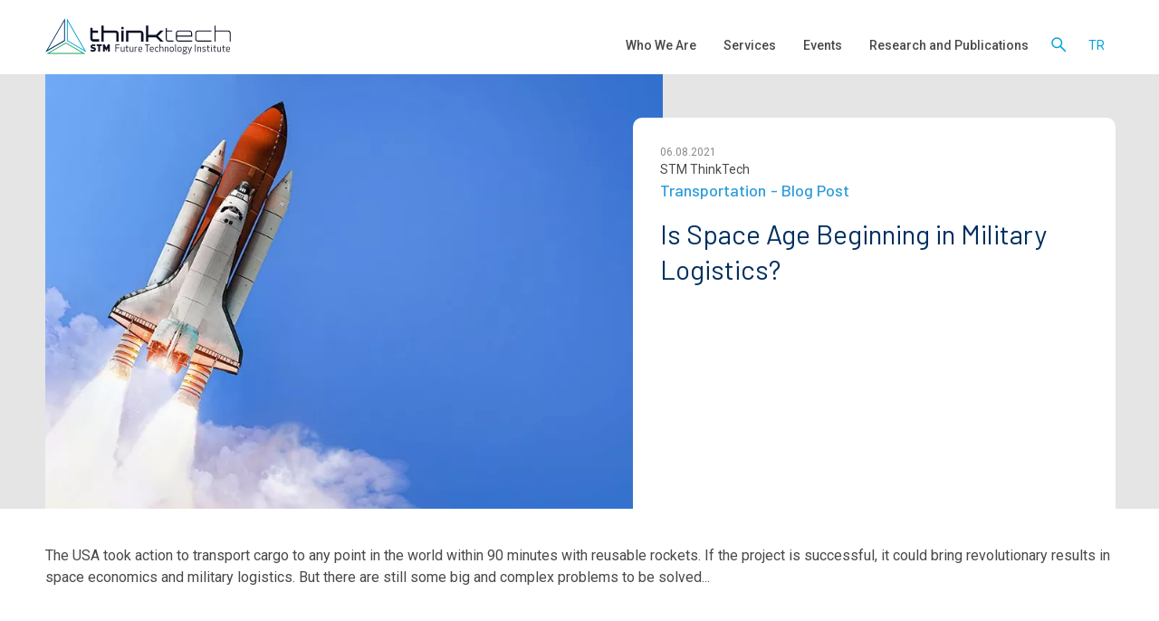

--- FILE ---
content_type: text/html; charset=UTF-8
request_url: https://thinktech.stm.com.tr/en/space-age-beginning-military-logistics
body_size: 9304
content:
<!DOCTYPE html>
<html lang="en" >
<head>

	<!-- SEO: Web Site -->

<meta name="author" content="ThinkTech">
<meta name='keywords' content=''>
<meta name='description' content=''>
<meta name='subject' content='Is Space Age Beginning in Military Logistics?'>
<meta name='robots' content='index,follow'>
<meta name='date' content='31/08/2021'>
<meta name='url' content='https://thinktech.stm.com.tr'>
<meta name='identifier-URL' content='https://thinktech.stm.com.tr'>
<meta name='target' content='all'>
<meta name='HandheldFriendly' content='True'>
<meta name='MobileOptimized' content='480'>

    <link rel="canonical" href="https://thinktech.stm.com.tr/en/space-age-beginning-military-logistics">
    <link rel="alternate" hreflang="en" href="https://thinktech.stm.com.tr/en/space-age-beginning-military-logistics" />
            <link rel="alternate" hreflang="tr" href="https://thinktech.stm.com.tr/tr/askeri-lojistikte-uzay-cagi-basliyor-mu" />
                <link rel="alternate" hreflang="x-default" href="https://thinktech.stm.com.tr/en/space-age-beginning-military-logistics" />
    
<meta property="og:locale" content="en" />
<meta property="og:type" content="article" />
<meta property="og:title" content="Is Space Age Beginning in Military Logistics? | ThinkTech" />
<meta property="og:description" content="" />
<meta property="og:url" content="https://thinktech.stm.com.tr/space-age-beginning-military-logistics" />
<meta property="og:site_name" content="ThinkTech" />
<meta property="og:image" content="https://thinktech.stm.com.tr/uploads/images/analizler/ogmed/1630419454_stm-blog-askeri-lojistikte-uzay-cagi-gorsel-web.jpg" />
<meta property="og:image:secure_url" content="https://thinktech.stm.com.tr/uploads/images/analizler/ogmed/1630419454_stm-blog-askeri-lojistikte-uzay-cagi-gorsel-web.jpg" />
<meta property="og:image:width" content="1024" />
<meta property="og:image:height" content="741" />
<meta name="twitter:card" content="summary_large_image" />
        <meta name="twitter:site" content="@STMThinkTech" />
        <meta name="twitter:creator" content="@STMThinkTech" />
        <meta name="twitter:url" content="https://thinktech.stm.com.tr/space-age-beginning-military-logistics" />
        <meta name="twitter:title" content="Is Space Age Beginning in Military Logistics? | ThinkTech" />
        <meta name="twitter:description" content="" />
	<meta name="twitter:image" content="https://thinktech.stm.com.tr/uploads/images/analizler/ogmed/1630419454_stm-blog-askeri-lojistikte-uzay-cagi-gorsel-web.jpg" />
        <meta name="twitter:domain" content="thinktech.stm.com.tr" />
	<meta charset='UTF-8'>
	<meta http-equiv="X-UA-Compatible" content="IE=edge">
	<meta name="lang" content="en"/>
	<meta name="csrf-token" content="0OkEnOcF55fhPZr48f8PaTwNj5q7hfkxDtwYodS3"/>
	        <title>ThinkTech - Is Space Age Beginning in Military Logistics?</title>
        	<meta name="viewport" content="width=device-width, initial-scale=1, maximum-scale=1, user-scalable=no, shrink-to-fit=no">
	<meta name="google-site-verification" content="s5VzvQnmgMy3sbP20k2jJnhZp_-DQc1SGOl_yIMnT1Y" />
	<link rel="preconnect" href="https://fonts.gstatic.com">
	<link href="https://fonts.googleapis.com/css2?family=Barlow:wght@200;300;400;500;600;700;800&family=Roboto:wght@300;400;500;700;900&display=swap" rel="stylesheet">
		<link href="https://thinktech.stm.com.tr/frontend/css/app.min.css" rel="stylesheet">
	<link href="https://thinktech.stm.com.tr/frontend/css/frontend.min.css?v16" rel="stylesheet">
	<link rel="stylesheet" type="text/css" href="https://thinktech.stm.com.tr/vendor/cookie-consent/css/cookie-consent.css">
	<link href="https://thinktech.stm.com.tr/frontend/manifest/manifest.json?v=2" rel="manifest"/>
<meta content="#000000" name="msapplication-TileColor"/>
<meta content="https://thinktech.stm.com.tr/frontend/manifest/favicons/mstile-144x144.png" name="msapplication-TileImage"/>
<meta content="yes" name="mobile-web-app-capable"/>
<meta content="yes" name="apple-mobile-web-app-capable"/>
<meta content="Thinktech" name="application-name"/>
<meta content="Thinktech" name="apple-mobile-web-app-title"/>
<meta content="#000000" name="theme-color"/>
<meta content="#000000" name="msapplication-navbutton-color"/>
<meta content="black-translucent" name="apple-mobile-web-app-status-bar-style"/>
<meta content="/" name="msapplication-starturl"/>
<meta content="https://thinktech.stm.com.tr/frontend/manifest/images/mstile-144x144.png" name="msapplication-TileImage"/>
<link href="https://thinktech.stm.com.tr/frontend/manifest/images/apple-touch-icon-57x57.png" rel="apple-touch-icon" sizes="57x57"/>
<link href="https://thinktech.stm.com.tr/frontend/manifest/images/apple-touch-icon-60x60.png" rel="apple-touch-icon" sizes="60x60"/>
<link href="https://thinktech.stm.com.tr/frontend/manifest/images/apple-touch-icon-72x72.png" rel="apple-touch-icon" sizes="72x72"/>
<link href="https://thinktech.stm.com.tr/frontend/manifest/images/apple-touch-icon-76x76.png" rel="apple-touch-icon" sizes="76x76"/>
<link href="https://thinktech.stm.com.tr/frontend/manifest/images/apple-touch-icon-114x114.png" rel="apple-touch-icon" sizes="114x114"/>
<link href="https://thinktech.stm.com.tr/frontend/manifest/images/apple-touch-icon-120x120.png" rel="apple-touch-icon" sizes="120x120"/>
<link href="https://thinktech.stm.com.tr/frontend/manifest/images/apple-touch-icon-144x144.png" rel="apple-touch-icon" sizes="144x144"/>
<link href="https://thinktech.stm.com.tr/frontend/manifest/images/apple-touch-icon-152x152.png" rel="apple-touch-icon" sizes="152x152"/>
<link href="https://thinktech.stm.com.tr/frontend/manifest/images/apple-touch-icon-180x180.png" rel="apple-touch-icon" sizes="180x180"/>
<link href="https://thinktech.stm.com.tr/frontend/manifest/images/android-chrome-192x192.png" rel="icon" sizes="192x192" type="image/png"/>
<link href="https://thinktech.stm.com.tr/frontend/manifest/images/favicon-32x32.png" rel="icon" sizes="32x32" type="image/png"/>
<link href="https://thinktech.stm.com.tr/frontend/manifest/images/favicon-96x96.png" rel="icon" sizes="96x96" type="image/png"/>
<link href="https://thinktech.stm.com.tr/frontend/manifest/images/favicon-16x16.png" rel="icon" sizes="16x16" type="image/png"/>
	<style>
	.dtp-40{ padding-top:40px; }.dbp-30{ padding-bottom:30px; }.dtp-{ padding-top:px; } .d_height_480{ height:480px; }@media screen and (max-width: 1440px) { .l_height_300{ height:300px; }}@media screen and (max-width: 1024px) { .tv_height_300{ height:300px; }}@media screen and (max-width: 768px) { .th_height_300{ height:300px; }}@media screen and (max-width: 480px) { .m_height_300{ height:300px; }}	/*Column CSS*/
	@media screen and (max-width: 768px) {.ctvrp-30{ padding-right:30px; }.ctvlp-30{ padding-left:30px; }}@media screen and (max-width: 480px) {.cmrp-30{ padding-right:30px; }.cmlp-30{ padding-left:30px; }}</style>						<script type="application/ld+json">
			{
			  "@context": "http://schema.org",
			  "@type": "Article",
			  "headline": "Is Space Age Beginning in Military Logistics?",
			  "description": "",
			  "image": "https://thinktech.stm.com.tr/uploads/images/analizler/1630419454_stm-blog-askeri-lojistikte-uzay-cagi-gorsel-web.webp?1630419454",
			  "author": {
			    "@type": "Person",
			    "name": "ThinkTech STM Savunma",
			    "url": "https://www.linkedin.com/company/stmthinktech/"
			  },
			  "publisher": {
			    "@type": "Organization",
			    "name": "ThinkTech STM Savunma",
			    "url": "https://thinktech.stm.com.tr/tr",
			    "logo": "https://thinktech.stm.com.tr/frontend/img/logo.svg",
			    "description": "T.C. Cumhurbaşkanlığı Savunma Sanayii Başkanlığı’nın mühendislik, teknoloji ve program yönetimi alanlarında ihtiyaç duyduğu “danışmanlık” hizmetinin esnek, hızlı ve dünya standartlarında verilebilmesi için 1991 yılında STM kurulmuştur. Kurumsal deneyim, bilgi birikimi, nitelikli insan kaynağı ve marka değerine sahip olan STM; “danışmanlık” alanında dünya çapında rekabet edebilir bir konuma ulaşma vizyonu ile Teknolojik Düşünce Merkezi ThinkTech’i 23 Kasım 2017 tarihinde faaliyete geçirmiştir.  Türkiye’nin teknoloji odaklı ilk düşünce merkezi olan STM ThinkTech, objektif bir yaklaşımla, “savunma ve güvenlik” sektörü öncelikli olacak şekilde teknoloji tabanlı analizler yapmakta, raporlar yayımlamakta ve profesyonel network faaliyetleri düzenlenmektedir.",
			    "foundingDate": "2017",
				"sameAs": [
      "https://x.com/STMThinkTech",
      "https://www.youtube.com/channel/UCVUwH_LNTkb5lipr2f6GVVQ",
      "https://www.linkedin.com/company/stmthinktech/",
      "https://open.spotify.com/show/3EAOUOaOZ1D6rp4k1KqDJ6?si=K5QcRBhKSSCgzdw5jkjFqQ&nd=1&dlsi=6c735795f76b4a84"
    ]
			  },
			  "mainEntityOfPage": {
			    "@type": "WebPage",
			    "@id": "https://thinktech.stm.com.tr/en/space-age-beginning-military-logistics"
			  }
			}
		</script>

		

<!-- Google Tag Manager -->

<script>(function(w,d,s,l,i){w[l]=w[l]||[];w[l].push({'gtm.start':

new Date().getTime(),event:'gtm.js'});var f=d.getElementsByTagName(s)[0],

j=d.createElement(s),dl=l!='dataLayer'?'&l='+l:'';j.async=true;j.src=

'https://www.googletagmanager.com/gtm.js?id='+i+dl;f.parentNode.insertBefore(j,f);

})(window,document,'script','dataLayer','GTM-TPKNW68');</script>

<!-- End Google Tag Manager -->


</head>
<body id="app-layout" class="page-3146
	pair-3137 type-analiz parent_0 ">
<!-- Google Tag Manager (noscript) -->

<noscript><iframe src="https://www.googletagmanager.com/ns.html?id=GTM-TPKNW68"

height="0" width="0" style="display:none;visibility:hidden"></iframe></noscript>

<!-- End Google Tag Manager (noscript) -->
			<div id="wrapper">

<header>
	<div class="container">
		<nav class="navbar navbar-main">
            <div id="mobile_menu_btn">
                <span></span>
                <span></span>
            </div>
			<div class="clearfix">
				<a id="logo" href="/en">
                                            <img alt="Thinktech Logo" src="/frontend/img/logo-en.svg" />
                                    </a>
                <ul class="header_right_menu">
                    <li class="search">
                        <a href="#"><img alt="Thinktech Search" src="/frontend/img/search.svg" /></a>
                    </li>
                    <li role="presentation" class="infobar hidden-sm-up"><a rel="alternate" class="lang-item" href="/tr/askeri-lojistikte-uzay-cagi-basliyor-mu">tr</a></li>                </ul>
                <div id="mobileMenuCont">
	<ul class="nav navbar-nav">
																			<li role="presentation" class="   ">
						<a href="https://thinktech.stm.com.tr/en/who-we-are">Who We Are</a>
																								</li>
																					<li role="presentation" class="   ">
						<a href="https://thinktech.stm.com.tr/en/services">Services</a>
																								</li>
																					<li role="presentation" class="   ">
						<a href="https://thinktech.stm.com.tr/en/events/upcoming-events">Events</a>
																								</li>
																					<li role="presentation" class="   ">
						<a href="https://thinktech.stm.com.tr/en/research-and-publications">Research and Publications</a>
																								</li>
										</ul>
</div>            </div>
        </nav>
    </div>
</header>

	<div class="content_wrapper">
		<div class="analiz_header">
		<div class="container">
							<h6>Is Space Age Beginning in Military Logistics?</h6>
						<a class="btn_download_header" href="#" target="blank"></a>
		</div>
	</div>
	<section class="analiz_info main_type_19  section_flex top ">
					<div class="container-fluid">
				<div class="row">
					<div class="col7 col-md-7 contained_left">
												<div class="analiz_image" style="background-image: url(https://thinktech.stm.com.tr/uploads/images/analizler/1630419454_stm-blog-askeri-lojistikte-uzay-cagi-gorsel-web.webp?1630419454);"></div>
					</div>
					<div class="col5 col-md-5 analiz_right analiz_info_col">
						<span class="analiz_date">06.08.2021</span>
													<span class="analiz_yazar">STM ThinkTech</span>
												<div class="analiz_categories">
															<a rel="nofollow" href="/en/category/transportation">Transportation</a>
																						<a href="/en/research-and-publications?contenttype=blog-post">Blog Post</a>
													</div>
						<h1 class="analiz_title">Is Space Age Beginning in Military Logistics?</h1>
												<a class="btn_download" href="#" target="blank"></a>
					</div>
				</div>
			</div>
							<img src="/uploads/images/analizler/hd/1630419454_stm-blog-askeri-lojistikte-uzay-cagi-gorsel-web.jpg" alt="Stm Blog Askeri Lojistikte Uzay Cagi Gorsel Web" style="display: none;" />
        	</section>
		<section id="section_258366"
		style="    background-repeat: no-repeat;   background-size: cover;    "

				class="dtp-40 dbp-30
			  									
			
			    
			
												clearfix">
			<div class="container">
									<div style="" class="row ">
													<div id="column_374884"
     style="
                    "
     class="col-lg-12 col-md-12 col-sm-12      
     col12">
	
		
			
											<p>The USA took action to transport cargo to any point in the world within 90 minutes with reusable rockets. If the project is successful, it could bring revolutionary results in space economics and military logistics. But there are still some big and complex problems to be solved...</p>
			
																		</div>
											</div>
							</div>
							</section>
	<section id="ekli_etiketler_sec"
		style="    background-repeat: no-repeat;   background-size: cover;    "

				class="
			  									
			
			    
			
												clearfix">
			<div class="container">
									<div style="" class="row ">
													<div id="ekli_etiketler_col"
     style="
                    "
     class="col-lg-12 col-md-12 col-sm-12      
     col12">
	
		
			
			
			
				
				
					<div class="blog_tag_list">
    <span>Tags:</span>
            <a rel="follow" href="/en/tag/assessment-and-evaluation">Assessment and Evaluation</a>
            <a rel="follow" href="/en/tag/forecasting">Forecasting</a>
            <a rel="follow" href="/en/tag/analysis">Analysis</a>
    </div>

				
																		</div>
											</div>
							</div>
							</section>
	<section id="section_445538"
		style="    background-repeat: no-repeat;   background-size: cover;     background-color: #f6f6f6; "

				class="
			  									
			
			    
			
												clearfix">
			<div class="container">
									<div style="" class="row ">
													<div id="column_675336"
     style="
                    "
     class="col-lg-12 col-md-12 col-sm-12      
     col12">
	
		
			
			
			
				
				
					<div class="analiz_grid_cont">
                    <h2>Similar Analysis</h2>
                    <ul class="analiz_grid">
                                                                                                                <li class="grid_item" onmousemove="analizHover(this,event);">
                                    <a class="item_image" style="background-image:url(/uploads//images/analizler/2024-yili-gorselleri/medium/1704888541_stmbloginsantasiyandronelargorsel.webp);" href="/en/human-carrying-drones">
                                    </a>
                                    <a class="cat_name" href="/en/research-and-publications?contenttype=blog-post">
                                        Blog Post
                                    </a>
                                    <a class="item_title" href="/en/human-carrying-drones">
                                         Human-Carrying Drones
                                    </a>
                                    <span class="item_date">10.01.2024</span>
                                </li>
                                                                                                                                            <li class="grid_item" onmousemove="analizHover(this,event);">
                                    <a class="item_image" style="background-image:url(/uploads//images/analizler/2023-yili-gorselleri/medium/1698393555_stmblognukleerenerjiliroketlergorsel.webp);" href="/en/nuclear-powered-rockets">
                                    </a>
                                    <a class="cat_name" href="/en/research-and-publications?contenttype=blog-post">
                                        Blog Post
                                    </a>
                                    <a class="item_title" href="/en/nuclear-powered-rockets">
                                        Nuclear-Powered Rockets
                                    </a>
                                    <span class="item_date">27.10.2023</span>
                                </li>
                                                                                                                                            <li class="grid_item" onmousemove="analizHover(this,event);">
                                    <a class="item_image" style="background-image:url(/uploads/images/analizler/medium/1609010979_stm-surucusuz-otomobiller.webp);" href="/en/driverless-cars-which-countries-working">
                                    </a>
                                    <a class="cat_name" href="/en/research-and-publications?contenttype=blog-post">
                                        Blog Post
                                    </a>
                                    <a class="item_title" href="/en/driverless-cars-which-countries-working">
                                        Driverless Cars: Which Countries Working on?
                                    </a>
                                    <span class="item_date">08.10.2018</span>
                                </li>
                                                                                                                                            <li class="grid_item" onmousemove="analizHover(this,event);">
                                    <a class="item_image" style="background-image:url(/uploads/images/analizler/medium/1608907369_stm-surucusuz-araclar-2.webp);" href="/en/autonomous-cars-and-turkey">
                                    </a>
                                    <a class="cat_name" href="/en/research-and-publications?contenttype=research-report">
                                        Research Report
                                    </a>
                                    <a class="item_title" href="/en/autonomous-cars-and-turkey">
                                        Autonomous Cars and Turkey
                                    </a>
                                    <span class="item_date">15.12.2017</span>
                                </li>
                                                                        </ul>
                                        	<a rel="nofollow" class="btn_blue add_more_btn" data-count="0" data-contents="[3439,3433,2879,2959]" data-category="[83]" data-tag="[]" data-type="analiz" data-maintype="[]" data-offset="4" data-contentID="3146" data-lang="en" href="/en/category/transportation">Show More</a>
                                    </div>
                        
				
																		</div>
											</div>
							</div>
							</section>
	<section id="section_344264"
		style="   background: url(https://thinktech.stm.com.tr/uploads/images/1608543576_think-tech-bordo-bg.svg);   background-repeat: no-repeat;   background-size: cover;    "

				class="
			  						 content-pos-middle 			
			
			d_height_480 l_height_300 th_height_300 tv_height_300 m_height_300
							section_flex middle
			
												clearfix">
			<div class="container">
									<div style="" class="row ">
													<div id="column_190643"
     style="
                    "
     class="col-lg-12 col-md-12 col-sm-12      ctvrp-30 ctvlp-30 cmrp-30 cmlp-30
     col12 ">
	
		
			
											<h3 class="f_w_400 f_s_30 color_white" style="text-align: center;">Contact us for our strategic cooperation and solutions</h3>
<p style="text-align: center;"><a class="btn_white" href="/en/contact-us">Contact Us</a></p>
			
																		</div>
											</div>
							</div>
							</section>
	<div class="container">
		<div class="row">
			<div class="col-lg-12">
				<div class="author-box">
					<div class="author-info">
						<img alt="Thinktech Logo" src="/frontend/img/logo.svg">
						<a class="author-name" href="https://www.linkedin.com/company/stmthinktech/" target="_blank">ThinkTech STM Savunma</a>
						<p class="author-dates">
							<time datetime="2021.08.06"><span>Yayımlama Tarihi:</span> 06.08.2021</time><br>
							<time datetime="2022.10.13"><span>Güncelleme Tarihi:</span> 13.10.2022</time>
						</p>
					</div>
					<div class="author-description">
						<p>T.C. Cumhurbaşkanlığı Savunma Sanayii Başkanlığı’nın mühendislik, teknoloji ve program yönetimi alanlarında ihtiyaç duyduğu “danışmanlık” hizmetinin esnek, hızlı ve dünya standartlarında verilebilmesi için 1991 yılında STM kurulmuştur. Kurumsal deneyim, bilgi birikimi, nitelikli insan kaynağı ve marka değerine sahip olan STM; “danışmanlık” alanında dünya çapında rekabet edebilir bir konuma ulaşma vizyonu ile Teknolojik Düşünce Merkezi ThinkTech’i 23 Kasım 2017 tarihinde faaliyete geçirmiştir.  Türkiye’nin teknoloji odaklı ilk düşünce merkezi olan STM ThinkTech, objektif bir yaklaşımla, “savunma ve güvenlik” sektörü öncelikli olacak şekilde teknoloji tabanlı analizler yapmakta, raporlar yayımlamakta ve profesyonel network faaliyetleri düzenlenmektedir.</p>
					</div>
				</div>
			</div>
		</div>
	</div>
</div>





</div>
<footer  class="mobile_footer" >
	<div class="content_wrapper">
	<section id="footer_sec_1"
		style="    background-repeat: no-repeat;   background-size: cover;     background-color: #000000; "

				class="
			  									
			
			    
			
												clearfix">
			<div class="container">
									<div style="" class="row ">
													<div id="column_baglantida_kalalim"
     style="
                    "
     class="col-lg-12 col-md-12 col-sm-12      
     col12">
	
		
			
											<p class="color_white f_s_24" style="text-align: center;">Stay Connected</p>
<p style="text-align: center;"><span style="color: #fd6d2b;"><img style="max-width: 5%;" src="https://thinktech.stm.com.tr/uploads/images/1608559299_e-bulten-duyuru.webp" alt="Newsletter Announcement" /></span></p>
<ul style="text-align: center;">
<li><a href="http://twitter.com/STMThinkTech" target="_blank" rel="noopener"><img src="/uploads/images/large/1608204161_twitter-icon-w.svg?1608204161" alt="Twitter Icon" /></a></li>
<li><a href="http://www.youtube.com/channel/UCVUwH_LNTkb5lipr2f6GVVQ" target="_blank" rel="noopener"><img src="/uploads/images/large/1608204161_youtube-icon-w.svg?1608204161" alt="Youtube Icon" /></a></li>
<li><a href="http://www.linkedin.com/company/stmthinktech/" target="_blank" rel="noopener"><img src="/uploads/images/large/1608204161_linkedin-icon-w.svg?1608204161" alt="Linkedin Icon" /></a></li>
<li><a href="http://open.spotify.com/show/3EAOUOaOZ1D6rp4k1KqDJ6?si=K5QcRBhKSSCgzdw5jkjFqQ" target="_blank" rel="noopener"><img src="/uploads/images/large/1608994327_spotify-icon-w.svg?1608994327" alt="Spotify Icon" /></a></li>
<li><a href="/rss.xml" target="_blank" rel="noopener"><img src="/uploads/images/large/1616413566_rss-icon.svg?1616413566" alt="Rss Icon" /></a></li>
</ul>
<p style="text-align: center;"><span style="color: #fd6d2b;"><br />Subscribe to our newsletter</span></p>
<p style="text-align: center;"><a class="btn_newsletter btn_orange" href="/en/e-bulletin-form">SUBSCRIBE</a></p>
			
											</div>
											</div>
							</div>
							</section>
	<section id="footer_sec_1_m"
		style="    background-repeat: no-repeat;   background-size: cover;    "

				class="
			  									
			
			    
			
												clearfix">
			<div class="container">
									<div style="" class="row ">
													<div id="column_baglantida_kalalim_m"
     style="
                    "
     class="col-lg-12 col-md-12 col-sm-12      
     col12">
	
		
			
											<p class="f_s_14 color_white f_w_300">Turkey’s First Technology Based Think Tank</p>
<p class="f_s_18 f_w_300"><img src="https://thinktech.stm.com.tr/uploads/images/large/1608201698_footer-logo.svg?1608201698" alt="Footer Logo" /></p>
<h6 class="f_s_14">Stay Connected</h6>
<p><a href="/bize-ulasin">Contact Us</a></p>
<p><span style="color: #fd6d2b;"><br />Subscribe to<br />our newsletter</span></p>
<p><a class="btn_newsletter btn_orange" href="/en/e-bulletin-form">SUBSCRIBE</a></p>
<ul>
<li><a href="https://twitter.com/STMThinkTech" target="_blank" rel="noopener"><img src="https://thinktech.stm.com.tr/uploads/images/large/1608204161_twitter-icon-w.svg?1608204161" alt="Twitter Icon W" /></a></li>
<li><a href="https://www.youtube.com/channel/UCVUwH_LNTkb5lipr2f6GVVQ" target="_blank" rel="noopener"><img src="https://thinktech.stm.com.tr/uploads/images/large/1608204161_youtube-icon-w.svg?1608204161" alt="Youtube Icon W" /></a></li>
<li><a href="https://www.linkedin.com/company/stmthinktech/" target="_blank" rel="noopener"><img src="https://thinktech.stm.com.tr/uploads/images/large/1608204161_linkedin-icon-w.svg?1608204161" alt="Linkedin Icon W" /></a></li>
<li><a href="#" target="_blank" rel="noopener"><img src="https://thinktech.stm.com.tr/uploads/images/large/1608994327_spotify-icon-w.svg?1608994327" alt="Spotify Icon W" /></a></li>
</ul>
			
											</div>
											</div>
							</div>
							</section>
	<section id="footer_sec_2"
		style="    background-repeat: no-repeat;   background-size: cover;    "

				class="
			  									
			
			    
			
												clearfix">
			<div class="container">
									<div style="" class="row ">
													<div id="column_208884"
     style="
                    "
     class="col-lg-12 col-md-12 col-sm-12      
     col12">
	
		
			
											<h6 class="f_w_400 color_grey f_s_14">ThinkTech® is a brand of <a href="https://www.stm.com.tr" target="_blank" rel="noopener">STM</a>. ©2024 ThinkTech. All rights reserved.</h6>
<ul>
<li><a href="https://www.stm.com.tr/en/privacy-protection-personal-data" target="_blank" rel="noopener">About KVK</a></li>
<li><a href="/en/terms-use" target="_blank" rel="noopener">Terms of Use</a></li>
<li><a href="/en/stm-savunma-teknolojileri-muhendislik-ve-ticaret-anonim-sirketi-cookie-policy">Cookie Policy</a></li>
<li><a href="/en/contact-us">Contact Us</a></li>
</ul>
			
											</div>
											</div>
							</div>
							</section>
</div>

</footer>
	<script type="text/javascript" src="//s7.addthis.com/js/300/addthis_widget.js#pubid=ra-5fe0bb791ad84ee1"></script>
<div class="search-form">
		<form action="/en/search ">
									<h2>Write down the word you are searching for and press "enter".<br/>Press "ESC" to close.</h2>
				<input type="text" name="search" placeholder="Search" />
						</form>
</div>
<div class="newsletter_form_cont ">
    <div class="close_newsletter"></div>
    <form id="newsletterForm" method="POST" action="/en/newsletter">
        <input type="hidden" name="_token" value="0OkEnOcF55fhPZr48f8PaTwNj5q7hfkxDtwYodS3">
        <div class="row">
            <div class="col-lg-12">
                <div class="form_group ">
                    <label for="name">
                        <span class="placeholder">Name</span>
                        <input class="" placeholder="" name="name_newsletter" type="text">
                                            </label>
                </div>
                <div class="form_group ">
                    <label for="email">
                        <span class="placeholder">E-mail</span>
                        <input class="" placeholder="" name="email_newsletter" type="email">
                                            </label>
                </div>
                                <div class="form_group">    
                    <label class="checkbox_label"><input type="checkbox" name="kvkk_consent_newsletter" value="evet"><span class="kvkk_text">I acknowledge and expressly approve that my personal data provided within the scope of the E-Bulletin Subscription will be recorded, processed, stored as long as necessary for the purpose of processing by means of electronic and physical recording methods, transferred to STM business partners, affiliates or affiliates at home and abroad, if necessary, by STM Savunma Teknolojileri Mühendislik ve Ticaret A.Ş. (“STM”) for the purposes of marketing and promotion in accordance with the <a target="blank" href="https://www.stm.com.tr/uploads/docs/kvkk/en/1743071614_stmkisisel-verilerin-korunmasi-ve-gizlilik-politikasieng.pdf">STM Personal Data Protection Privacy Policy</a> and <a target="blank" href="https://www.stm.com.tr/uploads/docs/kvkk/en/1743071614_stmgenel-aydinlatma-beyanieng.pdf">General Disclosure.</a></span></label>
                                    </div>
                <div class="form_group">    
                    <label class="checkbox_label"><input type="checkbox" name="kvkk_consent_2_newsletter" value="evet"><span class="kvkk_text"> I acknowledge and expressly approve that I have read and understood <a target="blank" href="/uploads/docs/kvkk-metinleri/1638354035_aydinlatma-metni-ticari-e-ileti-en.pdf">“STM Declaration Of Clarification On The Processing Of Personal Data For Transmitting Commercial Electronic Message”</a> and the <a target="blank" href="/uploads/docs/kvkk-metinleri/1638354044_onay-metni-en.pdf">”Explicit Consent For Transmission Of Commercial Electronic Messages”</a> regarding the commercial electronic messages to be sent by STM Savunma Teknolojileri Mühendislik ve Ticaret A.Ş ("STM") within the scope of e-bulletin subscription,. In this context, I expressly consent the transmission of commercial electronic messages by STM to me through the channel I have chosen, within the framework of the Law No. 6563 on the Regulation of Electronic Commerce and other legislation.</span></label>
                                    </div>

                <button data-sitekey="6LfT_jUaAAAAAJM6G014dF-kxN88vpDsnWNFxyE4" data-callback="onSubmitNewsletter" data-action="submit" id="contact_send" class="btn_blue g-recaptcha form_submit" type="submit">
                    Send
                </button>
            </div>
        </div>
    </form>
</div>
<!-- JavaScripts -->
<script src="https://thinktech.stm.com.tr/frontend/js/lang-en.js"></script>
<script src="https://thinktech.stm.com.tr/frontend/js/app.min.js?v4"></script>
<script src="https://thinktech.stm.com.tr/frontend/js/pdfobject.min.js"></script>
<script src="https://thinktech.stm.com.tr/frontend/js/frontend.min.js?v13"></script>
<script src="https://thinktech.stm.com.tr/frontend/js/jquery.imageloader.js"></script>
<script src="https://thinktech.stm.com.tr/frontend/js/isotope.pkgd.min.js"></script>
<script type="text/javascript">
	var url = window.location.href.split('#')[1];
	if(url!=undefined) {	
		setTimeout(function(){
			$(window).scrollTop($('#'+url).offset().top - 82);
		},1000);
	}
</script>
<script src="//rum-static.pingdom.net/pa-651fa959daab42001200019b.js" async></script>
<script type="text/javascript"></script>

    <script>
        $(document).ready(function(){
            var v_js  = document.createElement('script');
            v_js.type = 'text/javascript';
            v_js.src = 'https://www.google.com/recaptcha/api.js?hl=en';
            document.getElementsByTagName('body')[0].appendChild(v_js);
        });
        function onSubmitNewsletter(e) {
            document.getElementById("newsletterForm").submit();
        }
    </script>
		<script>
			var documentHref = $('.section_document .btn_download').attr('href');
			documentHref = documentHref.split('?');
			var d = new Date();
			var time = d.getTime();
			documentHref = documentHref[0]+'?v='+time;
			var documentHTML = $('.section_document .btn_download').html();
			if(documentHref!='' && documentHref!=undefined) {
				$('.analiz_header .btn_download_header').attr('href',documentHref);
				$('.analiz_header .btn_download_header').html(documentHTML);

				$('.analiz_info .btn_download').attr('href',documentHref);
				$('.analiz_info .btn_download').html(documentHTML);
				$('.analiz_info .btn_download').addClass('active');
			} else {
				$('.analiz_header').addClass('hide');
			}
		</script>
	<div role="dialog" aria-labelledby="lcc-modal-alert-label" aria-describedby="lcc-modal-alert-desc" aria-modal="true" class="lcc-modal lcc-modal--alert js-lcc-modal js-lcc-modal-alert" style="display: none;"
     data-cookie-key="__cookie_consent"
     data-cookie-value-analytics="2"
     data-cookie-value-marketing="3"
     data-cookie-value-both="true"
     data-cookie-value-none="false"
     data-cookie-expiration-days="365"
     data-gtm-event="cookie_refresh"
     data-ignored-paths="/tr/stm-savunma-teknolojileri-muhendislik-ve-ticaret-anonim-sirketi-cerez-politikasi,/stm-savunma-teknolojileri-muhendislik-ve-ticaret-anonim-sirketi-cerez-politikasi,/en/stm-savunma-teknolojileri-muhendislik-ve-ticaret-anonim-sirketi-cookie-policy,stm-savunma-teknolojileri-muhendislik-ve-ticaret-anonim-sirketi-cookie-policy"
>
    <div class="lcc-modal__content">
        <h2 id="lcc-modal-alert-label" class="lcc-modal__title">
            This website uses cookies        </h2>
        <p id="lcc-modal-alert-desc" class="lcc-text">
            This website uses cookies to help provide you with the best experience. By clicking "Accept" you agree to this and the sharing of information. Please read our <a href="/en/stm-savunma-teknolojileri-muhendislik-ve-ticaret-anonim-sirketi-cookie-policy">cookie policy</a> for more information about what cookies are and which cookies we collect.        </p>
    </div>
    <div class="lcc-modal__actions">
        <button type="button" class="lcc-button lcc-button--link js-lcc-settings-toggle">
            Settings        </button>
        <button type="button" class="lcc-button js-lcc-accept">
            Agreed        </button>
    </div>
</div>

<div role="dialog" aria-labelledby="lcc-modal-settings-label" aria-describedby="lcc-modal-settings-desc" aria-modal="true" class="lcc-modal lcc-modal--settings js-lcc-modal js-lcc-modal-settings" style="display: none;">
    <button class="lcc-modal__close js-lcc-settings-toggle" type="button">
        <span class="lcc-u-sr-only">
            Close        </span>
        &times;
    </button>
    <div class="lcc-modal__content">
        <div class="lcc-modal__content">
            <h2 id="lcc-modal-settings-label" class="lcc-modal__title">
                Cookie settings            </h2>
            <p id="lcc-modal-settings-desc" class="lcc-text">
				This website uses cookies to help provide you with the best experience. By clicking "Accept" you agree to this and the sharing of information. Please read our <a href="/en/stm-savunma-teknolojileri-muhendislik-ve-ticaret-anonim-sirketi-cookie-policy">cookie policy</a> for more information about what cookies are and which cookies we collect.            </p>
            <div class="lcc-modal__section lcc-u-text-center">
                <button type="button" class="lcc-button js-lcc-accept">
                    Accept all cookies                </button>
            </div>
            <div class="lcc-modal__section">
                <label for="lcc-checkbox-essential" class="lcc-label">
                    <input type="checkbox" id="lcc-checkbox-essential" disabled="disabled" checked="checked">
                    <span>Functional cookies</span>
                </label>
                <p class="lcc-text">
                    are essential cookies that ensure that the website functions properly and that your preferences (e.g. language, region) are saved.                </p>
            </div>
            <div class="lcc-modal__section">
                <label for="lcc-checkbox-analytics" class="lcc-label">
                    <input type="checkbox" id="lcc-checkbox-analytics">
                    <span>Analytical cookies</span>
                </label>
                <p class="lcc-text">
                    allow us to analyse website use and to improve the visitor's experience.                </p>
            </div>
            <div class="lcc-modal__section" style="display:none;">
                <label for="lcc-checkbox-marketing" class="lcc-label">
                    <input type="checkbox" id="lcc-checkbox-marketing">
                    <span>Marketing cookies</span>
                </label>
                <p class="lcc-text">
                    allow us to personalise your experience and to send you relevant content and offers, on this website and other websites.                </p>
            </div>
        </div>
    </div>
    <div class="lcc-modal__actions">
        <button type="button" class="lcc-button lcc-button--link js-lcc-settings-toggle">
            Cancel        </button>
        <button type="button" class="lcc-button js-lcc-settings-save">
            Save        </button>
    </div>
</div>

<div class="lcc-backdrop js-lcc-backdrop" style="display: none;"></div>
<script>
    /*$(".js-lcc-settings-toggle").click(function() {
        setTimeout(function() {
            $("#lcc-checkbox-analytics").prop('checked', true);
            //$("#lcc-checkbox-marketing").prop('checked', true);
        }, 40);
    });*/
    var getCookie = document.cookie;
    var openModal = true;
    getCookie = getCookie.split(';');

	var ignoredPath = $('.lcc-modal.lcc-modal--alert.js-lcc-modal.js-lcc-modal-alert').attr('data-ignored-paths').split(',');

    for(var i=0;i<getCookie.length;i++) {
        var cookieName = getCookie[i].split('=')[0];
        var cookieDeger = getCookie[i].split('=')[1];
        if(cookieName.trim()=='__cookie_consent') {
            openModal = false;
        }
    }
console.log('https://thinktech.stm.com.tr' + ignoredPath[0]);
if(window.location.href!='https://thinktech.stm.com.tr' + ignoredPath[0] && window.location.href!='https://thinktech.stm.com.tr' + ignoredPath[1] && window.location.href!='https://thinktech.stm.com.tr' + ignoredPath[2]  && window.location.href!='https://thinktech.stm.com.tr' + ignoredPath[3]) {
    setTimeout(function() {
        if(openModal==true) {
            $(".js-lcc-settings-toggle").trigger('click');
        }
    },50);
}
</script>
<script type="text/javascript" src="https://thinktech.stm.com.tr/vendor/cookie-consent/js/cookie-consent.js"></script>
</body>
</html>


--- FILE ---
content_type: text/html; charset=utf-8
request_url: https://www.google.com/recaptcha/api2/anchor?ar=1&k=6LfT_jUaAAAAAJM6G014dF-kxN88vpDsnWNFxyE4&co=aHR0cHM6Ly90aGlua3RlY2guc3RtLmNvbS50cjo0NDM.&hl=en&v=PoyoqOPhxBO7pBk68S4YbpHZ&size=invisible&sa=submit&anchor-ms=20000&execute-ms=30000&cb=cfgl3cqnvjb
body_size: 49643
content:
<!DOCTYPE HTML><html dir="ltr" lang="en"><head><meta http-equiv="Content-Type" content="text/html; charset=UTF-8">
<meta http-equiv="X-UA-Compatible" content="IE=edge">
<title>reCAPTCHA</title>
<style type="text/css">
/* cyrillic-ext */
@font-face {
  font-family: 'Roboto';
  font-style: normal;
  font-weight: 400;
  font-stretch: 100%;
  src: url(//fonts.gstatic.com/s/roboto/v48/KFO7CnqEu92Fr1ME7kSn66aGLdTylUAMa3GUBHMdazTgWw.woff2) format('woff2');
  unicode-range: U+0460-052F, U+1C80-1C8A, U+20B4, U+2DE0-2DFF, U+A640-A69F, U+FE2E-FE2F;
}
/* cyrillic */
@font-face {
  font-family: 'Roboto';
  font-style: normal;
  font-weight: 400;
  font-stretch: 100%;
  src: url(//fonts.gstatic.com/s/roboto/v48/KFO7CnqEu92Fr1ME7kSn66aGLdTylUAMa3iUBHMdazTgWw.woff2) format('woff2');
  unicode-range: U+0301, U+0400-045F, U+0490-0491, U+04B0-04B1, U+2116;
}
/* greek-ext */
@font-face {
  font-family: 'Roboto';
  font-style: normal;
  font-weight: 400;
  font-stretch: 100%;
  src: url(//fonts.gstatic.com/s/roboto/v48/KFO7CnqEu92Fr1ME7kSn66aGLdTylUAMa3CUBHMdazTgWw.woff2) format('woff2');
  unicode-range: U+1F00-1FFF;
}
/* greek */
@font-face {
  font-family: 'Roboto';
  font-style: normal;
  font-weight: 400;
  font-stretch: 100%;
  src: url(//fonts.gstatic.com/s/roboto/v48/KFO7CnqEu92Fr1ME7kSn66aGLdTylUAMa3-UBHMdazTgWw.woff2) format('woff2');
  unicode-range: U+0370-0377, U+037A-037F, U+0384-038A, U+038C, U+038E-03A1, U+03A3-03FF;
}
/* math */
@font-face {
  font-family: 'Roboto';
  font-style: normal;
  font-weight: 400;
  font-stretch: 100%;
  src: url(//fonts.gstatic.com/s/roboto/v48/KFO7CnqEu92Fr1ME7kSn66aGLdTylUAMawCUBHMdazTgWw.woff2) format('woff2');
  unicode-range: U+0302-0303, U+0305, U+0307-0308, U+0310, U+0312, U+0315, U+031A, U+0326-0327, U+032C, U+032F-0330, U+0332-0333, U+0338, U+033A, U+0346, U+034D, U+0391-03A1, U+03A3-03A9, U+03B1-03C9, U+03D1, U+03D5-03D6, U+03F0-03F1, U+03F4-03F5, U+2016-2017, U+2034-2038, U+203C, U+2040, U+2043, U+2047, U+2050, U+2057, U+205F, U+2070-2071, U+2074-208E, U+2090-209C, U+20D0-20DC, U+20E1, U+20E5-20EF, U+2100-2112, U+2114-2115, U+2117-2121, U+2123-214F, U+2190, U+2192, U+2194-21AE, U+21B0-21E5, U+21F1-21F2, U+21F4-2211, U+2213-2214, U+2216-22FF, U+2308-230B, U+2310, U+2319, U+231C-2321, U+2336-237A, U+237C, U+2395, U+239B-23B7, U+23D0, U+23DC-23E1, U+2474-2475, U+25AF, U+25B3, U+25B7, U+25BD, U+25C1, U+25CA, U+25CC, U+25FB, U+266D-266F, U+27C0-27FF, U+2900-2AFF, U+2B0E-2B11, U+2B30-2B4C, U+2BFE, U+3030, U+FF5B, U+FF5D, U+1D400-1D7FF, U+1EE00-1EEFF;
}
/* symbols */
@font-face {
  font-family: 'Roboto';
  font-style: normal;
  font-weight: 400;
  font-stretch: 100%;
  src: url(//fonts.gstatic.com/s/roboto/v48/KFO7CnqEu92Fr1ME7kSn66aGLdTylUAMaxKUBHMdazTgWw.woff2) format('woff2');
  unicode-range: U+0001-000C, U+000E-001F, U+007F-009F, U+20DD-20E0, U+20E2-20E4, U+2150-218F, U+2190, U+2192, U+2194-2199, U+21AF, U+21E6-21F0, U+21F3, U+2218-2219, U+2299, U+22C4-22C6, U+2300-243F, U+2440-244A, U+2460-24FF, U+25A0-27BF, U+2800-28FF, U+2921-2922, U+2981, U+29BF, U+29EB, U+2B00-2BFF, U+4DC0-4DFF, U+FFF9-FFFB, U+10140-1018E, U+10190-1019C, U+101A0, U+101D0-101FD, U+102E0-102FB, U+10E60-10E7E, U+1D2C0-1D2D3, U+1D2E0-1D37F, U+1F000-1F0FF, U+1F100-1F1AD, U+1F1E6-1F1FF, U+1F30D-1F30F, U+1F315, U+1F31C, U+1F31E, U+1F320-1F32C, U+1F336, U+1F378, U+1F37D, U+1F382, U+1F393-1F39F, U+1F3A7-1F3A8, U+1F3AC-1F3AF, U+1F3C2, U+1F3C4-1F3C6, U+1F3CA-1F3CE, U+1F3D4-1F3E0, U+1F3ED, U+1F3F1-1F3F3, U+1F3F5-1F3F7, U+1F408, U+1F415, U+1F41F, U+1F426, U+1F43F, U+1F441-1F442, U+1F444, U+1F446-1F449, U+1F44C-1F44E, U+1F453, U+1F46A, U+1F47D, U+1F4A3, U+1F4B0, U+1F4B3, U+1F4B9, U+1F4BB, U+1F4BF, U+1F4C8-1F4CB, U+1F4D6, U+1F4DA, U+1F4DF, U+1F4E3-1F4E6, U+1F4EA-1F4ED, U+1F4F7, U+1F4F9-1F4FB, U+1F4FD-1F4FE, U+1F503, U+1F507-1F50B, U+1F50D, U+1F512-1F513, U+1F53E-1F54A, U+1F54F-1F5FA, U+1F610, U+1F650-1F67F, U+1F687, U+1F68D, U+1F691, U+1F694, U+1F698, U+1F6AD, U+1F6B2, U+1F6B9-1F6BA, U+1F6BC, U+1F6C6-1F6CF, U+1F6D3-1F6D7, U+1F6E0-1F6EA, U+1F6F0-1F6F3, U+1F6F7-1F6FC, U+1F700-1F7FF, U+1F800-1F80B, U+1F810-1F847, U+1F850-1F859, U+1F860-1F887, U+1F890-1F8AD, U+1F8B0-1F8BB, U+1F8C0-1F8C1, U+1F900-1F90B, U+1F93B, U+1F946, U+1F984, U+1F996, U+1F9E9, U+1FA00-1FA6F, U+1FA70-1FA7C, U+1FA80-1FA89, U+1FA8F-1FAC6, U+1FACE-1FADC, U+1FADF-1FAE9, U+1FAF0-1FAF8, U+1FB00-1FBFF;
}
/* vietnamese */
@font-face {
  font-family: 'Roboto';
  font-style: normal;
  font-weight: 400;
  font-stretch: 100%;
  src: url(//fonts.gstatic.com/s/roboto/v48/KFO7CnqEu92Fr1ME7kSn66aGLdTylUAMa3OUBHMdazTgWw.woff2) format('woff2');
  unicode-range: U+0102-0103, U+0110-0111, U+0128-0129, U+0168-0169, U+01A0-01A1, U+01AF-01B0, U+0300-0301, U+0303-0304, U+0308-0309, U+0323, U+0329, U+1EA0-1EF9, U+20AB;
}
/* latin-ext */
@font-face {
  font-family: 'Roboto';
  font-style: normal;
  font-weight: 400;
  font-stretch: 100%;
  src: url(//fonts.gstatic.com/s/roboto/v48/KFO7CnqEu92Fr1ME7kSn66aGLdTylUAMa3KUBHMdazTgWw.woff2) format('woff2');
  unicode-range: U+0100-02BA, U+02BD-02C5, U+02C7-02CC, U+02CE-02D7, U+02DD-02FF, U+0304, U+0308, U+0329, U+1D00-1DBF, U+1E00-1E9F, U+1EF2-1EFF, U+2020, U+20A0-20AB, U+20AD-20C0, U+2113, U+2C60-2C7F, U+A720-A7FF;
}
/* latin */
@font-face {
  font-family: 'Roboto';
  font-style: normal;
  font-weight: 400;
  font-stretch: 100%;
  src: url(//fonts.gstatic.com/s/roboto/v48/KFO7CnqEu92Fr1ME7kSn66aGLdTylUAMa3yUBHMdazQ.woff2) format('woff2');
  unicode-range: U+0000-00FF, U+0131, U+0152-0153, U+02BB-02BC, U+02C6, U+02DA, U+02DC, U+0304, U+0308, U+0329, U+2000-206F, U+20AC, U+2122, U+2191, U+2193, U+2212, U+2215, U+FEFF, U+FFFD;
}
/* cyrillic-ext */
@font-face {
  font-family: 'Roboto';
  font-style: normal;
  font-weight: 500;
  font-stretch: 100%;
  src: url(//fonts.gstatic.com/s/roboto/v48/KFO7CnqEu92Fr1ME7kSn66aGLdTylUAMa3GUBHMdazTgWw.woff2) format('woff2');
  unicode-range: U+0460-052F, U+1C80-1C8A, U+20B4, U+2DE0-2DFF, U+A640-A69F, U+FE2E-FE2F;
}
/* cyrillic */
@font-face {
  font-family: 'Roboto';
  font-style: normal;
  font-weight: 500;
  font-stretch: 100%;
  src: url(//fonts.gstatic.com/s/roboto/v48/KFO7CnqEu92Fr1ME7kSn66aGLdTylUAMa3iUBHMdazTgWw.woff2) format('woff2');
  unicode-range: U+0301, U+0400-045F, U+0490-0491, U+04B0-04B1, U+2116;
}
/* greek-ext */
@font-face {
  font-family: 'Roboto';
  font-style: normal;
  font-weight: 500;
  font-stretch: 100%;
  src: url(//fonts.gstatic.com/s/roboto/v48/KFO7CnqEu92Fr1ME7kSn66aGLdTylUAMa3CUBHMdazTgWw.woff2) format('woff2');
  unicode-range: U+1F00-1FFF;
}
/* greek */
@font-face {
  font-family: 'Roboto';
  font-style: normal;
  font-weight: 500;
  font-stretch: 100%;
  src: url(//fonts.gstatic.com/s/roboto/v48/KFO7CnqEu92Fr1ME7kSn66aGLdTylUAMa3-UBHMdazTgWw.woff2) format('woff2');
  unicode-range: U+0370-0377, U+037A-037F, U+0384-038A, U+038C, U+038E-03A1, U+03A3-03FF;
}
/* math */
@font-face {
  font-family: 'Roboto';
  font-style: normal;
  font-weight: 500;
  font-stretch: 100%;
  src: url(//fonts.gstatic.com/s/roboto/v48/KFO7CnqEu92Fr1ME7kSn66aGLdTylUAMawCUBHMdazTgWw.woff2) format('woff2');
  unicode-range: U+0302-0303, U+0305, U+0307-0308, U+0310, U+0312, U+0315, U+031A, U+0326-0327, U+032C, U+032F-0330, U+0332-0333, U+0338, U+033A, U+0346, U+034D, U+0391-03A1, U+03A3-03A9, U+03B1-03C9, U+03D1, U+03D5-03D6, U+03F0-03F1, U+03F4-03F5, U+2016-2017, U+2034-2038, U+203C, U+2040, U+2043, U+2047, U+2050, U+2057, U+205F, U+2070-2071, U+2074-208E, U+2090-209C, U+20D0-20DC, U+20E1, U+20E5-20EF, U+2100-2112, U+2114-2115, U+2117-2121, U+2123-214F, U+2190, U+2192, U+2194-21AE, U+21B0-21E5, U+21F1-21F2, U+21F4-2211, U+2213-2214, U+2216-22FF, U+2308-230B, U+2310, U+2319, U+231C-2321, U+2336-237A, U+237C, U+2395, U+239B-23B7, U+23D0, U+23DC-23E1, U+2474-2475, U+25AF, U+25B3, U+25B7, U+25BD, U+25C1, U+25CA, U+25CC, U+25FB, U+266D-266F, U+27C0-27FF, U+2900-2AFF, U+2B0E-2B11, U+2B30-2B4C, U+2BFE, U+3030, U+FF5B, U+FF5D, U+1D400-1D7FF, U+1EE00-1EEFF;
}
/* symbols */
@font-face {
  font-family: 'Roboto';
  font-style: normal;
  font-weight: 500;
  font-stretch: 100%;
  src: url(//fonts.gstatic.com/s/roboto/v48/KFO7CnqEu92Fr1ME7kSn66aGLdTylUAMaxKUBHMdazTgWw.woff2) format('woff2');
  unicode-range: U+0001-000C, U+000E-001F, U+007F-009F, U+20DD-20E0, U+20E2-20E4, U+2150-218F, U+2190, U+2192, U+2194-2199, U+21AF, U+21E6-21F0, U+21F3, U+2218-2219, U+2299, U+22C4-22C6, U+2300-243F, U+2440-244A, U+2460-24FF, U+25A0-27BF, U+2800-28FF, U+2921-2922, U+2981, U+29BF, U+29EB, U+2B00-2BFF, U+4DC0-4DFF, U+FFF9-FFFB, U+10140-1018E, U+10190-1019C, U+101A0, U+101D0-101FD, U+102E0-102FB, U+10E60-10E7E, U+1D2C0-1D2D3, U+1D2E0-1D37F, U+1F000-1F0FF, U+1F100-1F1AD, U+1F1E6-1F1FF, U+1F30D-1F30F, U+1F315, U+1F31C, U+1F31E, U+1F320-1F32C, U+1F336, U+1F378, U+1F37D, U+1F382, U+1F393-1F39F, U+1F3A7-1F3A8, U+1F3AC-1F3AF, U+1F3C2, U+1F3C4-1F3C6, U+1F3CA-1F3CE, U+1F3D4-1F3E0, U+1F3ED, U+1F3F1-1F3F3, U+1F3F5-1F3F7, U+1F408, U+1F415, U+1F41F, U+1F426, U+1F43F, U+1F441-1F442, U+1F444, U+1F446-1F449, U+1F44C-1F44E, U+1F453, U+1F46A, U+1F47D, U+1F4A3, U+1F4B0, U+1F4B3, U+1F4B9, U+1F4BB, U+1F4BF, U+1F4C8-1F4CB, U+1F4D6, U+1F4DA, U+1F4DF, U+1F4E3-1F4E6, U+1F4EA-1F4ED, U+1F4F7, U+1F4F9-1F4FB, U+1F4FD-1F4FE, U+1F503, U+1F507-1F50B, U+1F50D, U+1F512-1F513, U+1F53E-1F54A, U+1F54F-1F5FA, U+1F610, U+1F650-1F67F, U+1F687, U+1F68D, U+1F691, U+1F694, U+1F698, U+1F6AD, U+1F6B2, U+1F6B9-1F6BA, U+1F6BC, U+1F6C6-1F6CF, U+1F6D3-1F6D7, U+1F6E0-1F6EA, U+1F6F0-1F6F3, U+1F6F7-1F6FC, U+1F700-1F7FF, U+1F800-1F80B, U+1F810-1F847, U+1F850-1F859, U+1F860-1F887, U+1F890-1F8AD, U+1F8B0-1F8BB, U+1F8C0-1F8C1, U+1F900-1F90B, U+1F93B, U+1F946, U+1F984, U+1F996, U+1F9E9, U+1FA00-1FA6F, U+1FA70-1FA7C, U+1FA80-1FA89, U+1FA8F-1FAC6, U+1FACE-1FADC, U+1FADF-1FAE9, U+1FAF0-1FAF8, U+1FB00-1FBFF;
}
/* vietnamese */
@font-face {
  font-family: 'Roboto';
  font-style: normal;
  font-weight: 500;
  font-stretch: 100%;
  src: url(//fonts.gstatic.com/s/roboto/v48/KFO7CnqEu92Fr1ME7kSn66aGLdTylUAMa3OUBHMdazTgWw.woff2) format('woff2');
  unicode-range: U+0102-0103, U+0110-0111, U+0128-0129, U+0168-0169, U+01A0-01A1, U+01AF-01B0, U+0300-0301, U+0303-0304, U+0308-0309, U+0323, U+0329, U+1EA0-1EF9, U+20AB;
}
/* latin-ext */
@font-face {
  font-family: 'Roboto';
  font-style: normal;
  font-weight: 500;
  font-stretch: 100%;
  src: url(//fonts.gstatic.com/s/roboto/v48/KFO7CnqEu92Fr1ME7kSn66aGLdTylUAMa3KUBHMdazTgWw.woff2) format('woff2');
  unicode-range: U+0100-02BA, U+02BD-02C5, U+02C7-02CC, U+02CE-02D7, U+02DD-02FF, U+0304, U+0308, U+0329, U+1D00-1DBF, U+1E00-1E9F, U+1EF2-1EFF, U+2020, U+20A0-20AB, U+20AD-20C0, U+2113, U+2C60-2C7F, U+A720-A7FF;
}
/* latin */
@font-face {
  font-family: 'Roboto';
  font-style: normal;
  font-weight: 500;
  font-stretch: 100%;
  src: url(//fonts.gstatic.com/s/roboto/v48/KFO7CnqEu92Fr1ME7kSn66aGLdTylUAMa3yUBHMdazQ.woff2) format('woff2');
  unicode-range: U+0000-00FF, U+0131, U+0152-0153, U+02BB-02BC, U+02C6, U+02DA, U+02DC, U+0304, U+0308, U+0329, U+2000-206F, U+20AC, U+2122, U+2191, U+2193, U+2212, U+2215, U+FEFF, U+FFFD;
}
/* cyrillic-ext */
@font-face {
  font-family: 'Roboto';
  font-style: normal;
  font-weight: 900;
  font-stretch: 100%;
  src: url(//fonts.gstatic.com/s/roboto/v48/KFO7CnqEu92Fr1ME7kSn66aGLdTylUAMa3GUBHMdazTgWw.woff2) format('woff2');
  unicode-range: U+0460-052F, U+1C80-1C8A, U+20B4, U+2DE0-2DFF, U+A640-A69F, U+FE2E-FE2F;
}
/* cyrillic */
@font-face {
  font-family: 'Roboto';
  font-style: normal;
  font-weight: 900;
  font-stretch: 100%;
  src: url(//fonts.gstatic.com/s/roboto/v48/KFO7CnqEu92Fr1ME7kSn66aGLdTylUAMa3iUBHMdazTgWw.woff2) format('woff2');
  unicode-range: U+0301, U+0400-045F, U+0490-0491, U+04B0-04B1, U+2116;
}
/* greek-ext */
@font-face {
  font-family: 'Roboto';
  font-style: normal;
  font-weight: 900;
  font-stretch: 100%;
  src: url(//fonts.gstatic.com/s/roboto/v48/KFO7CnqEu92Fr1ME7kSn66aGLdTylUAMa3CUBHMdazTgWw.woff2) format('woff2');
  unicode-range: U+1F00-1FFF;
}
/* greek */
@font-face {
  font-family: 'Roboto';
  font-style: normal;
  font-weight: 900;
  font-stretch: 100%;
  src: url(//fonts.gstatic.com/s/roboto/v48/KFO7CnqEu92Fr1ME7kSn66aGLdTylUAMa3-UBHMdazTgWw.woff2) format('woff2');
  unicode-range: U+0370-0377, U+037A-037F, U+0384-038A, U+038C, U+038E-03A1, U+03A3-03FF;
}
/* math */
@font-face {
  font-family: 'Roboto';
  font-style: normal;
  font-weight: 900;
  font-stretch: 100%;
  src: url(//fonts.gstatic.com/s/roboto/v48/KFO7CnqEu92Fr1ME7kSn66aGLdTylUAMawCUBHMdazTgWw.woff2) format('woff2');
  unicode-range: U+0302-0303, U+0305, U+0307-0308, U+0310, U+0312, U+0315, U+031A, U+0326-0327, U+032C, U+032F-0330, U+0332-0333, U+0338, U+033A, U+0346, U+034D, U+0391-03A1, U+03A3-03A9, U+03B1-03C9, U+03D1, U+03D5-03D6, U+03F0-03F1, U+03F4-03F5, U+2016-2017, U+2034-2038, U+203C, U+2040, U+2043, U+2047, U+2050, U+2057, U+205F, U+2070-2071, U+2074-208E, U+2090-209C, U+20D0-20DC, U+20E1, U+20E5-20EF, U+2100-2112, U+2114-2115, U+2117-2121, U+2123-214F, U+2190, U+2192, U+2194-21AE, U+21B0-21E5, U+21F1-21F2, U+21F4-2211, U+2213-2214, U+2216-22FF, U+2308-230B, U+2310, U+2319, U+231C-2321, U+2336-237A, U+237C, U+2395, U+239B-23B7, U+23D0, U+23DC-23E1, U+2474-2475, U+25AF, U+25B3, U+25B7, U+25BD, U+25C1, U+25CA, U+25CC, U+25FB, U+266D-266F, U+27C0-27FF, U+2900-2AFF, U+2B0E-2B11, U+2B30-2B4C, U+2BFE, U+3030, U+FF5B, U+FF5D, U+1D400-1D7FF, U+1EE00-1EEFF;
}
/* symbols */
@font-face {
  font-family: 'Roboto';
  font-style: normal;
  font-weight: 900;
  font-stretch: 100%;
  src: url(//fonts.gstatic.com/s/roboto/v48/KFO7CnqEu92Fr1ME7kSn66aGLdTylUAMaxKUBHMdazTgWw.woff2) format('woff2');
  unicode-range: U+0001-000C, U+000E-001F, U+007F-009F, U+20DD-20E0, U+20E2-20E4, U+2150-218F, U+2190, U+2192, U+2194-2199, U+21AF, U+21E6-21F0, U+21F3, U+2218-2219, U+2299, U+22C4-22C6, U+2300-243F, U+2440-244A, U+2460-24FF, U+25A0-27BF, U+2800-28FF, U+2921-2922, U+2981, U+29BF, U+29EB, U+2B00-2BFF, U+4DC0-4DFF, U+FFF9-FFFB, U+10140-1018E, U+10190-1019C, U+101A0, U+101D0-101FD, U+102E0-102FB, U+10E60-10E7E, U+1D2C0-1D2D3, U+1D2E0-1D37F, U+1F000-1F0FF, U+1F100-1F1AD, U+1F1E6-1F1FF, U+1F30D-1F30F, U+1F315, U+1F31C, U+1F31E, U+1F320-1F32C, U+1F336, U+1F378, U+1F37D, U+1F382, U+1F393-1F39F, U+1F3A7-1F3A8, U+1F3AC-1F3AF, U+1F3C2, U+1F3C4-1F3C6, U+1F3CA-1F3CE, U+1F3D4-1F3E0, U+1F3ED, U+1F3F1-1F3F3, U+1F3F5-1F3F7, U+1F408, U+1F415, U+1F41F, U+1F426, U+1F43F, U+1F441-1F442, U+1F444, U+1F446-1F449, U+1F44C-1F44E, U+1F453, U+1F46A, U+1F47D, U+1F4A3, U+1F4B0, U+1F4B3, U+1F4B9, U+1F4BB, U+1F4BF, U+1F4C8-1F4CB, U+1F4D6, U+1F4DA, U+1F4DF, U+1F4E3-1F4E6, U+1F4EA-1F4ED, U+1F4F7, U+1F4F9-1F4FB, U+1F4FD-1F4FE, U+1F503, U+1F507-1F50B, U+1F50D, U+1F512-1F513, U+1F53E-1F54A, U+1F54F-1F5FA, U+1F610, U+1F650-1F67F, U+1F687, U+1F68D, U+1F691, U+1F694, U+1F698, U+1F6AD, U+1F6B2, U+1F6B9-1F6BA, U+1F6BC, U+1F6C6-1F6CF, U+1F6D3-1F6D7, U+1F6E0-1F6EA, U+1F6F0-1F6F3, U+1F6F7-1F6FC, U+1F700-1F7FF, U+1F800-1F80B, U+1F810-1F847, U+1F850-1F859, U+1F860-1F887, U+1F890-1F8AD, U+1F8B0-1F8BB, U+1F8C0-1F8C1, U+1F900-1F90B, U+1F93B, U+1F946, U+1F984, U+1F996, U+1F9E9, U+1FA00-1FA6F, U+1FA70-1FA7C, U+1FA80-1FA89, U+1FA8F-1FAC6, U+1FACE-1FADC, U+1FADF-1FAE9, U+1FAF0-1FAF8, U+1FB00-1FBFF;
}
/* vietnamese */
@font-face {
  font-family: 'Roboto';
  font-style: normal;
  font-weight: 900;
  font-stretch: 100%;
  src: url(//fonts.gstatic.com/s/roboto/v48/KFO7CnqEu92Fr1ME7kSn66aGLdTylUAMa3OUBHMdazTgWw.woff2) format('woff2');
  unicode-range: U+0102-0103, U+0110-0111, U+0128-0129, U+0168-0169, U+01A0-01A1, U+01AF-01B0, U+0300-0301, U+0303-0304, U+0308-0309, U+0323, U+0329, U+1EA0-1EF9, U+20AB;
}
/* latin-ext */
@font-face {
  font-family: 'Roboto';
  font-style: normal;
  font-weight: 900;
  font-stretch: 100%;
  src: url(//fonts.gstatic.com/s/roboto/v48/KFO7CnqEu92Fr1ME7kSn66aGLdTylUAMa3KUBHMdazTgWw.woff2) format('woff2');
  unicode-range: U+0100-02BA, U+02BD-02C5, U+02C7-02CC, U+02CE-02D7, U+02DD-02FF, U+0304, U+0308, U+0329, U+1D00-1DBF, U+1E00-1E9F, U+1EF2-1EFF, U+2020, U+20A0-20AB, U+20AD-20C0, U+2113, U+2C60-2C7F, U+A720-A7FF;
}
/* latin */
@font-face {
  font-family: 'Roboto';
  font-style: normal;
  font-weight: 900;
  font-stretch: 100%;
  src: url(//fonts.gstatic.com/s/roboto/v48/KFO7CnqEu92Fr1ME7kSn66aGLdTylUAMa3yUBHMdazQ.woff2) format('woff2');
  unicode-range: U+0000-00FF, U+0131, U+0152-0153, U+02BB-02BC, U+02C6, U+02DA, U+02DC, U+0304, U+0308, U+0329, U+2000-206F, U+20AC, U+2122, U+2191, U+2193, U+2212, U+2215, U+FEFF, U+FFFD;
}

</style>
<link rel="stylesheet" type="text/css" href="https://www.gstatic.com/recaptcha/releases/PoyoqOPhxBO7pBk68S4YbpHZ/styles__ltr.css">
<script nonce="2ZHRPcyaPPo8scgnf7Ctww" type="text/javascript">window['__recaptcha_api'] = 'https://www.google.com/recaptcha/api2/';</script>
<script type="text/javascript" src="https://www.gstatic.com/recaptcha/releases/PoyoqOPhxBO7pBk68S4YbpHZ/recaptcha__en.js" nonce="2ZHRPcyaPPo8scgnf7Ctww">
      
    </script></head>
<body><div id="rc-anchor-alert" class="rc-anchor-alert"></div>
<input type="hidden" id="recaptcha-token" value="[base64]">
<script type="text/javascript" nonce="2ZHRPcyaPPo8scgnf7Ctww">
      recaptcha.anchor.Main.init("[\x22ainput\x22,[\x22bgdata\x22,\x22\x22,\[base64]/[base64]/UltIKytdPWE6KGE8MjA0OD9SW0grK109YT4+NnwxOTI6KChhJjY0NTEyKT09NTUyOTYmJnErMTxoLmxlbmd0aCYmKGguY2hhckNvZGVBdChxKzEpJjY0NTEyKT09NTYzMjA/[base64]/MjU1OlI/[base64]/[base64]/[base64]/[base64]/[base64]/[base64]/[base64]/[base64]/[base64]/[base64]\x22,\[base64]\\u003d\x22,\x22e8K5esOvZ8KHTMOURxZqJsKGW8OVRE50w6jCigHComnCiDDCsVDDkUZcw6YkAcO4UHEpwo/[base64]/CgHTDkmvDhMOXWRQabMKJw4V1w77DslPDk8O6E8KibiTDpn7DpsKSI8OMJnMRw6g6cMOVwp4iMcOlCAIhwpvCncO/woBDwqYaUX7DrncywrrDjsKhwr7DpsKNwqB3ADPCh8KSN343wpPDkMKWPjEIIcOLwqvCnhrDvMO/RGQ5wp3CosKpC8OqU0DCocO3w7/DkMK3w7vDu25Aw5NmUDJTw5tFWVkqE3DDm8O1K0fCrlfCi3LDtMObCHrCm8K+Pg/Cim/Cj3JIPMODwovCj3DDtW4VAU7DlE3Dq8KMwp8DGkYvbMORUMK3wo/CpsOHAgzDmhTDu8OWKcOQwqDDqMKHcFLDh2DDjwtYwrzCpcOLGsOucxBMY27CmcKaJMOSGsKzE3nCisKHNsK9ZRvDqS/DisOhAMKwwptPwpPCm8Otw6rDshwwP2nDvU8dwq3CusKqRcKnwoTDlizCpcKOwr7DjcK5KXnCj8OWLHstw4k5OmzCo8OHw6/DkcOLOWFVw7wrw6jDg0Few7swakrCrDJ5w4/Dl2vDghHDjcK4XjHDvsO1wrjDnsKnw4Y2TyUjw7ELJsOKc8OUOXrCpMKzwqLCqMO6MMOywoE5DcO1woPCu8K6w7xuFcKEUMKjTRXCnMOZwqEuwoZ3wpvDj2XCvsOcw6PCnxjDocKjwrvDusKBMsOaX0pCw7vCkw4oSsKOwo/Dh8Klw4DCssKJbMK/w4HDlsKaGcO7wrjDlMK5wqPDo0ktG0cTw4XCohPCmHoww6Y2HyhXwooVdsOTwpcVwpHDhsKnNcK4FV5se3PCqsOQMQ9XfsK0wqgPNcOOw43DpE4lfcKCE8ONw7bDpgjDvMOlw7JxGcOLw6fDkxJ9wrLCjMO2wrc+KztYR8OebQDCqX4/[base64]/DiyXConvCpsKyw6drYW9pM8KswrjDgFLDs8KWHD3DtUEuwpbCm8OtwpYQworCuMOTwq/DgALDiHodQX/[base64]/DpcKtTkrCgj/CpTbCjcKewpfDl3lvdsOkPMO0McKcw5N2wp/[base64]/wqLDncOLwpPCsMOJw7PDicO7GsK+DHrDvMK3fHgfw4nDuj/[base64]/DhVbDjMKffDPCgcKwwrfDhlDDsCnDmSoDw6dfEMO4TcOBwoLCriLCp8Oow51XRcKXwpzCucK+XE4NwqjDrGLCnsKmwq5fwqE5FMK/FMKOK8O9Qxk3wqR1LsKYwofCskLCtzBVwrDCqsKOHMO0w4wKS8KdaRQwwpVLwrwDZMKsP8K8UsOXcVZQwq/CrsOjbUY6cnN/OlhwQETDqmcsIsOTdsO1wo/DjsK2STZWdMO4NywEdcK9w5jDhAxiwrR6aznCrU9dVnHDqcOFw6/DmsKJOwjCnEhUFQjCpFPDpcK+EHvCqW4xwozCrcK0w6jDoBHDimUFw63Ck8OUw78Qw67ChsOQX8OKIsKQw6zCqcOrLzU/CErCqcOABcOEwq41DcKFCmjCqcOeKMKsCxbDomrCssO3w5bCo0PCusKFDsO6w5bCgzI7GBnCjwIQwp/DisK/bcOhYcK3FsOtw6bDg2fDlMKCwpPCscOuGnFKwpLChcOIwovDjwJqWsKzwrLClRACw7/[base64]/CpQ/CmzbDkHXDqj/DrVlow7jCvDvDi8KCw5TCtHbChcOBQD5fwqx3w4AGwpPCnsO0TB9QwpwowrJuT8KVV8OZQMOwU0AvV8OzER3DlcKTc8KwcVt9wo7DgMOXw6fDnMK4EEcZw4U6GjDDgmfDj8O1I8K6w7/DmxjDk8Onw6tgw7Ufw7wVwolIw4DDkRM9w7AHcTxRwrDDksKKw4HClsKKwpjCh8Kkw50od2AuZcKSw7UbTBF2EBRWMkDDuMK/wpNPTsKawpwDbcKABG/[base64]/JcKTU8OHM8Oyw6TDmH0iwpvCgnk2wq0Yw48iw7XCg8Kkw7rDp2rCrQ3DtsO8NRfDrBDCm8KcF08lw51Ow4bCoMOVwoB6QSDCj8OmRUZhPhwOL8KqwqULwr9jLjYAw6hSwpnDtMO0w5nCjMOywot6U8Kpw6Fzw4TCv8OWw4BRZ8O5Gx/[base64]/[base64]/CosKjdjLDqQLDowJqccKow6Mqw687w5AuwoR8wpQNY3w1G1BPacKKw77DiMK/[base64]/[base64]/CiX7Do1fCgWHDncOBwqbCi8OQYsO0fsOfTnxIw6pAw57CgU/[base64]/DucKNwqtoQcO4w4TDr8OiTHfCvHvDq8OmFMO+wogpwpfDscOWwqPDrcOMY8ObwrjDomc3T8KMw5zDmcO2a3PDpEgiFsOPJ2Jxw53DgsOVeALDqm4+WsO4wqcsQ35vcVzDkMK4w6diQcO/J1jCsyXDo8KYw41cw5AfwpnDoHHDrG4rwp/ClsOiwqINIsKATMK7Gw/DtcKQYV5KwrJQGQk7SEHDmMKgwrMBN1RSKcO3wqDDimrCicOdwqdnwopjwqLDocORMBgUBMOrADfDvTnDlMOUwrIEJ3HCqcKVF2/DucOxw7sRw7RRwrxbHWvDu8OtMcOXf8KWZFRFwprCtwojLhbCvF1hK8O/MBVrwq3Cr8KxHXDCk8KfOMOaw4DCtsOCacKnwqk9wpPCq8K8NsOEw4fCnMKIScK4IUHDjWXCmQ4nbMK8w7rDq8Ofw61Kw78vL8KWw41WNC/Dvz1OLsOzEsKRURUVw5xwVsOOVMKiwqzCscKiwoV7RmHCr8OtwozCiQ/DhhHDv8OyUsKawpPDj3vDqT/Ds3bCtiE7w7E9T8O2w5vCtMOiwpsxwqXCpsK8ZzZyw45LXcOZQ01fwp8Gw6fDu1tfUVLCiTLCt8Kgw4pYY8OcwqIrw6Aow4jDh8OHAlBCwpPCkk4TN8KIGsKiF8KswrfDmE0caMOlwoXCusORQVdkw5fCqsOLwot5MMO4w4/[base64]/Cr0YLw4w/[base64]/EH7DvsKFw77DrD4lcVIwwpwNPMKWEsKWeTfCq8Ohw5HDp8OGAMOGDl4fGkkZwpTCiiQUw43DswLChGkWw5zDjcOmw5DCiS3DrcKcWVQUCcKDw57DrmdjwqDDvMOJwq3DscK0E2zClzl5Oj5/dRfCn1nCp2nDmHIjwqhVw4TDgsO7SmUHw5LDocOdw5JlegzDpMOkW8Owa8KuQsKlwpomDnkGwo1ow4vDqBzDt8ODbcOXw73DlsKVwozDiCAlN2Z1w7NwG8K/w51zDinDszrClcOLw5LCosKcw7/CusOkEnfDi8OhwpjDiQzCrMKcBXfCpsOGwo7Dj1DCthcBwpEGw63DrMOJZWFmLHPDlMO8wpPCocKea8Kmf8OnIsKYa8KlJcKcXw7CvFBABcKUw5zDscKZwqHCnXo6M8KMwrnDlsO6WloVwo/DgsKaJVDCoFYcbi3CnggNRMOiQR/DmgJ9UlDCjsKXa2rCvXgSwqltGcOiZ8KUw7LDv8OUwqMowpjCvQXClMK6wrvCuUQrw5rDusKgwqwHwq5XNsO8w64LJcO3RjAxwqDClcK5w79SwoJRwr3DiMKLYMOiFMOzP8KnDsKFwoQZHDXDoHXDgcOswrolW8OCXcKPPyLDicKPwpE/wonCoTLDhVHCtMOEw6pvw6YtQsKywoDCjcOpO8KHMcOxwrDCgn9ew7RLSgRNwrU0woYJwrs1FB0fwrbDg3A3eMKWwqlPw6fClSvCiBVlV23Dj1/CtsOPwq9SwoTCng3DucOEwqbCi8KOQSVewo7ClcOUecO8w6rDgjvCrnXCssKzw5vDocKQNjnDpW/[base64]/CusK5bsKmLyDCk8KaRwXDvMKZwqxuwpF0wonCmMOQRWFEd8OVQnDDp0tFDsKPTB/CrMKKwoJhZCzCi2TCtX/CgErDiihqw7Jfw5bCi1TCvRNNQsOEeCwBw7LCr8KsFnPCgSzCjcO5w5I6wqc9w5oHcgjCvR3CisKQwrFnwpF6Nm55w7ZBZsOtacKqeMOgwoIzw7/DpTJnworDvMKsRhbDq8Kow6c2w77CkcK1KMOFclzDpAHDpDnCoUvCqhjDo1JlwqlUwqHDosOvwrdkwoRkDMKCF2hvw4/CtMKqw4/[base64]/CqsOdwr0SP8K6f8OFScKjw78efMOUJgc9SsKHDA7DhcOEwrBBD8OLLyHDkcKhwp3Do8KrwpVJZApWAg9Dwq/CmX0kw5IDOV3Dlg7CmcK4HMOxw4fCqwNFYhrCnlbDon7DhcOnPsKKw7zDqB7CtnHDsMONanM7d8O5C8K6amAqCB1ywpHCoHZXw63Cu8KSwrUVw7nCoMKSw7cWC3UPJ8OWw7jDkhJ4HsKibhoZCCEww6sKJMKtwqzDvx9GZR9tEsOCwoI/woNYwq/CncOWw6IiV8OdKsO+ESrDscOow5B5I8KRcQV7SsOWKCPDiy8Xw7siGcO1E8OewppNIB1XXcKaKiXDvDxCcgDCln/CsxRhbsOaw7vDt8K5LzhnwqM3wrhSw4l+HSATw7JtwojCtgXDqMKXEXIzKcOgMjcCwq1+IGcbV3sZbyVYEsKxU8KVcsO+VFrCs1XDjmQYwq0zTBUEwo3DtcOPw7nDl8KrcDLCrkZbw7VGwplsTMKFT0bDoVEwMcKsBsKYw6/Do8KHTFduMsOCFkR0w4nDtHc7PyJ1S0pEQWg3UcKRSMKKw6gqd8OMSMOvHMKpDMOWOcOGfsKLLcOYw6Ikwp8DRMOew7JfDy8PBQxQGsOGPiEYUFM2wqHCisO5w4t/wpZHw5E+wpEnEwpxaHjDicKYw7UfTHzDsMOLWsK/[base64]/ChcKSKMKlFcKGfsOfQcOeSsOxGGFaZcOcw7olwqnDmMKow5lHPQbCkMO/w63CkRtROyg0wrbCvWUUw7HDqXTCrsKswr0EfwTCpsKgJAHDqMOqTELClwXCuU52N8KFwp/[base64]/wrAWwr/[base64]/[base64]/[base64]/[base64]/[base64]/[base64]/Dq0otKMOvdsOgQcOEQlLClnHDoy5ywq7DvBnCtVEqR2XDqMKmaMOJWjLDh2x6L8OGwrBsMFjCvCJTwoh0w4vCq8OMwr5fa1nCnS7Cgyc4w4fDjRAfwr/DgkhXwo/[base64]/[base64]/DvF4uTMO0YnBiw5DCtFPDjMOlUUjCpWNVw7cUwqXClMKHwrvChMKZan/DsF3ClMOTw7LCgMOKPcOVw4gqw7bCqsKfDRF4Fg1NAsKRwobDmnLDkGLDsiM2wrJ7w7fCi8OnBcKTJw/Drl40YsOnw5XCuEF2X2QiwozCnjN5w4RFYmLDvATCmVQtGMKpw4DDqcKMw6IMIlTDiMOOwpzCssOmDMOTSsOmf8Knw4bDgVvDuGfDmcO/EcKjGijCmRJFLsO9wo47IsOewqoXE8Ktw4xDwrlLDsOSwqbDu8KeCANww6PCl8KaXC7Dv1/DvsOWIxDDrAllIV5Iw6HDi33DnQPDty8FeFDDowDCq0NIOjEjw7LDicKEYE7DpVtWEDJddcOswo/DlFR4w4Ufw7Urw5kUwr/CrcK6ESPDjsKEwrg6wpvCskY3w7NNNEwMR1TChjfCpVofwrh0A8OFEzsgw47CmcOswqDDvQk6AsOiw5FDekM1wq7CucKzwqjDjMKaw4jClMOmwoHDu8KYdUxswrbDijdQCjDDj8OQKMOYw5/[base64]/DocKPdsOkw6lTw7tvKcK4w4fDoMO6wpXDvDfDo8K0wojCocOvek3CnFYRKcOLwq3DjcOqwpZQCBxkFx3CtwVvwo7Cg3Erw7jCnMOUw5HDrcOrwpbDnW/DkMO2w63DpGnCrWfCj8KDUAtZwrtQQGvCucOmwpXCm3HDv3bCqsOOBRdswoMUw6UyXn9XcW8GQhVGLcKBBMOmLMKPwpHCuiPCscOmw7oaTkFvA3/CsWtmw4nDvMOuw6bCmkl7w5rDlA4lw6/CpDBnwqA/a8KDwqMtP8K1w60VQTgyw6jDt2tSJXErOMK/[base64]/CiMOJX8KDw7hWwr7CsCYDJMKGw684w77CinzCjXzCtxoTwqhJbHjCjEfDjgcKwpnDucOObDRjw7NFM3rCpsOvw4jCt0DDqB/DiCvCt8Kvwo9Bw6Mew5PClnbCgcKuacKAw5MyPGxSw4MywqcUc21JbcKuw69wwoLDnA0XwpDDvGDCsQLCjDI4wqnCjsOgwqrCoAEWw5d6w65VPMO7wo/CtcOdwpTCj8KqXXkmwoDDocKvKGfDn8Oqw4QBw6LDusK8w6pTVm/DtcKQGyHDosKRwqxUVQpfw5FjEsOZw67CtcO8AAMywrpLVsO1wqF/KRhAw6RNMUrCqMKJbQ7DvkcpacOxwpbDuMKmw6PDocOKw7k2w7XDjsK4wp5uwpXDvcOFwqzCkMODeBgTw6jCj8Kmw4vDqWYzMhxyw7/Dr8OUPF/DtmfDssOQZ2PDp8OzUsKFwrnDk8OCw4HDmMK5wotgwokBwrFawobDmmnCl2DDgF/Dn8K3w5/[base64]/PlPDkcODHWZzIAQHGsOSworDu07DusOuw5vCrCLDnsOKUnDDkQ5Gw75Ew5pWw5/CmMONwqRXAsKxeErChDnCjkvDhSTDqXUNw63Dr8KLJAwYw4IHQsOPw5MzW8KpGG09VcKtCMOHHcOjw4LCp2PCrQs7CcOzMEzCpcKHwrrDkUBOwo9JIcOVPMOZw77DqQ5Qw4PDijR+w4/CrMKhwqrDo8KjwpHDmGzClyACw5HDjgTCvcKqZUADw7jCs8Kde33DqsOaw58QVELDnljDo8OiwpbCjkwnwofCqUHCgcONw49XwoZdw63CjU8IEMO4w7DDt0t+DsONMcOyPjbDmcOxamnCt8OAw6sXwr5VHkXChcO+wp4XSsOgwrt/a8OUUMODMsOqfBFdw4oTwq5Hw5nDgmbDkAzCoMOjwqnCtMKZFsKsw6zDvDHDrMObBMOoUklqGiMBMsK6wqnCg0Ypw7LCgkvCjCrCnkFfwpvDs8KGw7VVb1A/w6nDiVfDmsKoe3Eow4cZUcOAwqBrw7E7wpzCiVTDnkYBw5AtwrJOwpbDr8OEw7LDgsKuw4t6LMK2w6/CinzDn8OBTlXCnnLCrcOAMgHCl8KhWXfCnsORwr45ESI9wq7DrF0EUMOuX8OPwonCpw7CpsKXWcOKwrvDnhNlISnCnQnDiMKZwrIYwoDCpMOqwqHCqmfChcKxw5bDqU8vwprCuxPCk8OTAggxKhvDn8OLJinDq8KGwr4tw4rCsFcLw5Uvw5nCkg/[base64]/[base64]/MsKmw4xiw5ZDw6bCjMKgw5ZLw7TCosOCw6/CrUp5VTvCkMK1wqrDtGZLw7RVwoXCvXd6w6TCv3HDqMKXwqpiw4/[base64]/[base64]/Dh8OjwqIlNxbDmsOYwokjwqh4wq3CkgNWw6YAwpjDuk5uwoNZMFnCnsKrw40XP14mwoHCr8O0NH5XMMKEw7Zdw6JCf1wfb8KSwrI5I1FQYj8Twp5nXMOew4JBwp8ow5bCm8KGw59WL8KsSU/DusOOw7PDqcK7w5peK8KtUMONwpjCgxxvWMKZw5rDrcK7wrUpwqDDviM+UMKgRU8jCcOpw7IfOsOKWsOTCHTDqnceG8KyVm/DsMO6FArCiMKfw7XDosKmP8OywqrDi2rCtMOVw5fDjBDCiGbCksOaGsKzw4MxbTdRwpM0L0MAw7LCucKxw4XDu8KqwrXDr8Khw7h7TsO5wpjCicOew5YdTi/[base64]/[base64]/[base64]/DvxMww48pRzjCsnDCtsOmw6xAHAUcw7PCtsO0w6LCosORTS8aw6xWwqQbX2JlOsKECyvDkcOwwqzCm8KSwpPCkcOAw6/ClCTCs8ONNynCvwwYAm9lwqXDjsOGAMKhGcKJAUrDqcKqw7MrXMKsAlxzBsKMSsOkbDrClzPDiMKcwpLCnsOqecO1w53DucKsw4HChHxzw7tew4guPCoUTQpfwqLDvU7Cm2DCplXDuxfDjU3Dqm/DncKUw4YMdELDgjFnV8KiwpIGwozDrsK3wpk+w6cOEcOBPMOQwqlECsK+wovCucKxw51Aw5x3w5U9woESAsOTwq8XGmrDsAQRw5rDgV/CjMOxwrhpJlPClGVGwqlBw6AifMOhM8OHwq8Aw4gNw6pUwoNVJU/DpBjCqCLDoEBdw47DscK/[base64]/FMKgOsKYTTvChsOpUihmSiU/[base64]/CpsOORsOHRw8/BgVmwqLCh15Sw4jDp8KKOwVrw5fCn8KCw79dw4kHwpTCtlx2wrEwSQlZw7TDoMKJwpPCpz/DmBNZKsK7I8OCwo3DgsO2wrsPEnpjRjEQV8OtFcKXYcKJAAfCgsKUT8OlI8KawofCgBTCuhlsPU8Pwo3DgMOVNlPClcKALR3Ch8KbfS/DoyTDpyvDnwbCtMKJw4EAw4DDjkFFLDzCkMOOU8O8wpMVfBzCgMKqDhElwq0cfTA6HGgaw7fChsK/[base64]/DmsO6wroXwqLDv2jCljvCg2fDssK/aQvDjcK8H8KuQMOmJnJqw4XCmFzDnhIsw5HCj8O5wr5oM8KnOjFyAsOvwoIbwpHCo8O6B8KifhIgwoHDtl7DsUlqJTnDisKawrVgw5hKwpTCjGrDqMOaYcOKwqgtHMO8JMKIw5rDuXJiAMKAVHjCjFLDji0/[base64]/wpsWwpHCs1rCq8K6A1vCvkDDscO/HUTCvsKDUh3CpcOPQE4Xw7LCrXrDucOYTcKdRUzCvcKpw7nDrMKxw5/DvR41eXxQYcKjDW97wpBPRcO+wrNPKHRlw6rDozESISNZwqvCncKsAMO7wrZTw6NowoI5wrTDuy06LyUIL2p7XWHChcOAbRUgGwLDrGjDnjjDusO1PgATYUV0QMK/[base64]/CocKGecOMesOGED1HESxNDh9Nwo7CmDXColAdZVLDssKGYmTDjcKsP3DCghEKcMKncAXDv8KTwqzDnmgxQ8OJfsOlwqtIw7TDtcOzPTl6wrjDoMOnwpEjNy3DjMK3wo0Qw4PDhMO/HMOiazRuw7fCs8O9w79ewqfDgkzDpR1UbsO3wrFiQEwFQ8OQcMO/[base64]/wp/DlcOwwqIlLmjCi8OvwonDv0wrw6TDp8OOGMKGw57Drx3DjMOnwqDCtsK6wrrDrsOiwp7DoWzDuMOJw4l/YDxvwrjClMOKw6/DjBg5NSrCgHtMHsOhL8OlworDmcKtwrFww79PDsKFTC3Cl3nDtV7CmsK9DMOmw6I9asOmX8K9w6TCnsOjMMOgbsKEw5XCmX0YDcKMbRbCqmbDin/[base64]/[base64]/[base64]/CvMOUw67DkALCkxvDpULCo8OwDhh4VsKpVCJhwopHwrzCpsOmIsKTKcKjOyBUworCkncRNcKpw5vCmMKcJ8KUw5PDksOcSW9cOcOWA8OswoTCvWnCk8KKcXPCqsO/[base64]/Dm8O5SCsyw4DCucKeO18/w6XDhB/Dgm/Dr8OdKMOrFgEow7XDuA3Dvz7DqxJgw4xQNMKHwojDmxJIwqBkwooMH8O0woE2ECfDoiTCi8K4woh6DcKSw4tzw5pJwqYzw7dqw6IUw7vCrcOKO13CpCVaw7gdwpfDmnXDj3ltw6UfwohBw5M9wqjDrQl8aMK6dcKuw7rCq8OEw6F/w6PDmcOEwpLDtCZ5w6Yqw4PDtn3CiUvDgQXCoGbCj8Kxw7HDvcOIGHptwoJ4wrrCmG/DkcK/[base64]/Cn8K4wrvDpRMXdAnDvsOtHMKHw5TCvT9Bw7FswqTCosOzWsO0w4/Ci3TCiDwNw5LCnA1RwrnDkMKow7/Co8KQRMOHwrLCgk/CoWjDmW12w63DlnrCucKQM1A6bMOGw4TDhihrGzXDu8OsT8Kpwp/DpXfDpcKwA8KHGkwTFsO8X8OfPyEcU8KPccKywq/[base64]/CsnLCosKQNsKqwoTCjWIVwrpje2XCmcOfwpkCwrs/[base64]/[base64]/cWvCkMOLwoIFZ0PCt8KIwpVewpzCjVZ7fWbDkTTCpcOPXizCssKpCXRrOsOVDcKJLsOBwpAew5/CmjQrIMKgNcOJLMK9NcO2XQDCikXDvkrDg8KuFsOaJMKxw6VtdsKQV8O8wq8Qw5gWBUo5S8OpUAjCssKQwrvDlMKQw4/CnMOFEcKHSMOITsKSZcOiwqUHwrnChALDrTtdQyjDs8KAcBzDvyBYcFrDoFddwoVDAsKPem7CnXc5wrc4w7HCvBfCscK8w71Ww7pywoItWGnDqMKTwo8aQEJAwqDDqxjDtMO6BsOHVMOTwrvCgD1UADFMVC7CqHPCgXrDgmvCoWE/W1EmMcKpWDXCnGHDlGbDssKewoTCt8OzCcO4wqYeLMOXLcOEwpLCnTnCtBFDYsKBwrgZGXBPQlAPPsOHYFzDg8OUwp0TwodQwpxnBCzCgQPCq8O4w7TClUgPwovCug1/wofDsz/DiigKKiPDjMKgwrfCq8KcwoJSw6vDsTHChcO7w7zCmV/[base64]/[base64]/IcONwpvCvg/CncOFw65SehdMwrrCkcKXdMO5DsOJPMOqwo5iCUAEazhudR7DshXDjnjCp8KlwpXDlGHCmMOZH8KQacO5awYvwq1PLkkiwqYqwp/CtcKiwoYiQXLDg8OHwqTDjxjDrcO3w7lJSMOIw5heG8OaOmLDvDsZw7BVVx/[base64]/[base64]/[base64]/JyHCkjs+csOhfzfCn8O+XcKUcAE5S0jDssKpZEd7w6jDuCjDj8OpZyvDrMKcA3BiwpB/woFAwq1Xw51IHcO3M2XCisK8NsOSA1NpwqnCigfDg8Orw71jw7I8IcO5w4RSwqNgw6DDs8K1wp8kECB7w7PDqcOgTcKRfyTCpB1yw6PCncKww6YxDCBPwobDlsOsa0pvw7XDq8K6UcOUw7vDkllcRlzCm8OxccKvw6XDlg3CpsOdwqLCusOgQ1Z/[base64]/DpcO4w4TDl8OVwr0zRhsMBXzCsMOCwpAJEMKhTWAhw5YQw5XDmsOwwq8yw5V2wrfCqcK7w77Cm8OJw4cHAlbDqm7CnRMQw7gZw75/wpfDvBs8wp0bEMO/[base64]/Drn3CrsKeRFrDo8KnXV3CmsONDQXCgTXDpGE8MsOSw6Mmw7TDpgXChcKOwo/DqsKresOFwo1Iwo/CsMOEwoBQwqLCqMKwNcOww4gKQsOlfwRZw7LCvMK8wr8BOVfDnWTChAIZcCFtw4PCscK+woLDtsKQZMKTw5fDumM7EMKMwo55wo7CosOwJFXCisKJw7PCowUOw7DCimdZwq0CH8KCw4g/LMOubsKJdcO9f8O6w4HCj0TCgMOhYjMbZwPCrcOJbsOLACZhbQMqw6ZIwrNJWsOQw4QgS0p7GMOaHcKLw6jDjgfDjcO2wqPCjF7DsxLDpcKUXsOVwoNWQsK2X8KvYSHDisOAwr7DnGJYwqXDkcKJRBnDmMK5wpXCvCzDncKvfnQzw5V0H8OXwpYfw6jDvD/DjAIQYsOBwpsgPMOwUEXCrxZvw6TCpsOhAcOXwrHDnnbDosOzPBLCsj7DrcOXMMObesOFwrbDo8KBD8OXwrHCi8KFw5nChl/DjcOuEgt7VEbCq25Zwr0mwpsXw4vDulldLsK5U8O0CMOVwqF7WMKvwpDDt8KtPzrDvcKww44IJsOHWnJiw5NECcOCFQ4BfwQzw5sAGBwbVcKUUcOREMKiwr7DscKpwqVWw4gJKMOkw7ZCFV5HwrTCi2wEHMKqSVogw6HDocK2wr44worCosKxIcOJw5TDrk/Cq8O7E8KQw4TDsHvDqAfCu8OJw64uwpLDqSDCscOeV8KzBznDssKAGMOhKMK9w4cswq01w5AdbnvCkkPChDfCt8OhNl1NKi3Cs3cAwoE4fCrCr8KgfSQ/b8KBwrRtw6jDix/DtsKEw4hDw53Dl8OTwptjDMKGwodDw7bDtMOaaBHCoG/DrsKzwoNmflTCnsO/NlPDkMKYCsKQPCRIbMK4wq3DsMKqBEDDl8OHwqd0R1nDpMKzfHbCkMKjbVvDt8K7w542wofDrH/[base64]/wqXCmcKRRzUTdzBqcgZ5w6VQwr7DgcOyO8OZSzvDgcKXe005WcOFDMOJw6/CsMK8RiVhw63CliPDhXHCiMOuwoXDqzVuw6wFBWbCgyTDqcKpwrxkInd7F0LDgwTCul7ClcOYNcKpw4HDknI6w4/DlMKDacK6SMORw5FnTcOFFGUBF8Ofwp1fIRdnH8Ocw7hVFzpaw73Dok89w4TDtMKtHcOUUk7DpHInX1HDiARSesOvYcKZHcOvw5LCrsK6CCwDdsOrYSnDqsK+woAnTmkcUsOIKBJ4wpDCqcKdFMOxEMOSw7bCsMO+bMKnHMK6wrXCmcO7wrYWw5/Ci3RybQxMMsKqTsKrNQHDr8O5wpFCOAhPwoXCrcKeUMKQIW3CsMK6SH12wr8EVMKBJsKfwrgyw5QHZsOaw71dwoAnwrvDsMKwJXMlHcOxRRXCgGXCocOPwpdGw6w1wolsw6PDusO1woLDiWDDrFbDgcOGa8OOKD1VFG3DjDTChMKMNVwNQCxvP3/[base64]/w7PCrMO2wqg+w5XDi8K4Jhg5wrbCmsOywol2worDo8O2w4BCwpbCqyPCoWBSE0RFw50Hwq/CnS/CgDTCmEFOZREhbMObQcOgwqrCkW/DlAPCmsOWeF86bMKUcC0zw6YdWC54wrgnwobCjcOEw7DDp8O1CS9Ww7/CpcODw5RbKMKJOFXCgMObwoc/woZ8E33Dk8KlEjwBdzfDnALDhhg0w4dQwqEQG8KPwrFUcMKWw49fYcKGw7kYeghFMy8hwrzDgS1MKkrCkCMoBMK0D3IJJ1lbUzpTA8OEw67CjMKVw61Xw58KasK2JsKJw7tfwr3Cm8OFMB9xS3M\\u003d\x22],null,[\x22conf\x22,null,\x226LfT_jUaAAAAAJM6G014dF-kxN88vpDsnWNFxyE4\x22,0,null,null,null,0,[2,21,125,63,73,95,87,41,43,42,83,102,105,109,121],[1017145,275],0,null,null,null,null,0,null,0,null,700,1,null,0,\[base64]/76lBhnEnQkZnOKMAhk\\u003d\x22,0,0,null,null,1,null,0,1,null,null,null,0],\x22https://thinktech.stm.com.tr:443\x22,null,[3,1,1],null,null,null,1,3600,[\x22https://www.google.com/intl/en/policies/privacy/\x22,\x22https://www.google.com/intl/en/policies/terms/\x22],\x22uNcVNkDoDi/sfLGh7odPJEzpmVmF4xf165xM7bmLtkY\\u003d\x22,1,0,null,1,1768823905128,0,0,[4,126],null,[208,94],\x22RC-EL6WRNUN_AxROw\x22,null,null,null,null,null,\x220dAFcWeA4GbMnJOT7GBzexFiEY68QtUmoe4zhpGHbR2AEIzpv5NLu9sd8xzQ4QE8vCwznfevSc6JprQK5HrC0Z0Hldi5fOUZXjlw\x22,1768906705080]");
    </script></body></html>

--- FILE ---
content_type: image/svg+xml
request_url: https://thinktech.stm.com.tr/uploads/images/large/1608201698_footer-logo.svg?1608201698
body_size: 320
content:
<svg width="60" height="52" viewBox="0 0 60 52" fill="none" xmlns="http://www.w3.org/2000/svg">
<path d="M32.6652 4.6488L56.653 46.1781L32.6652 32.2937V4.6488ZM31.4255 0V33.0375L60.0002 49.5252L31.4255 0Z" fill="white"/>
<path d="M29.9379 36.9422L53.8638 50.7646H6.01211L29.9379 36.9422ZM29.9379 35.4546L1.42529 51.9423H58.5126L29.9379 35.4546Z" fill="white"/>
<path d="M27.3349 4.6488V32.2937L3.40912 46.1161L27.3349 4.6488ZM28.5746 0L0 49.4632L28.5746 32.9755V0Z" fill="white"/>
</svg>


--- FILE ---
content_type: image/svg+xml
request_url: https://thinktech.stm.com.tr/frontend/img/logo-en.svg
body_size: 5586
content:
<?xml version="1.0" encoding="UTF-8"?>
<svg width="380px" height="74px" viewBox="0 0 380 74" version="1.1" xmlns="http://www.w3.org/2000/svg" xmlns:xlink="http://www.w3.org/1999/xlink">
    <!-- Generator: Sketch 50.2 (55047) - http://www.bohemiancoding.com/sketch -->
    <title>THINK_TECH_logotype_SUNUM_04_110417</title>
    <desc>Created with Sketch.</desc>
    <defs></defs>
    <g id="Page-1" stroke="none" stroke-width="1" fill="none" fill-rule="evenodd">
        <g id="Artboard" transform="translate(-211.000000, -177.000000)" fill-rule="nonzero">
            <g id="THINK_TECH_logotype_SUNUM_04_110417" transform="translate(211.000000, 177.000000)">
                <path d="M92.0502283,41.4703196 L92.0502283,20.0410959 L96.7351598,20.0410959 L96.7351598,25.1598174 L108.013699,25.1598174 L108.013699,29.8447489 L96.7351598,29.8447489 L96.7351598,41.3835616 C96.7351598,42.4246575 97.5159817,43.1187215 98.4703196,43.1187215 L110.09589,43.1187215 L110.09589,47.803653 L98.4703196,47.803653 C94.913242,47.9771689 92.0502283,45.0273973 92.0502283,41.4703196" id="Shape" fill="#0D1125"></path>
                <path d="M145.579909,31.7534247 C145.579909,30.7990868 144.799087,30.0182648 143.844749,30.0182648 L119.378995,30.0182648 L119.378995,48.0639269 L114.694064,48.0639269 L114.694064,15.0091324 L119.378995,15.0091324 L119.378995,25.3333333 L143.844749,25.3333333 C147.401826,25.3333333 150.26484,28.196347 150.26484,31.7534247 L150.26484,47.9771689 L145.579909,47.9771689 L145.579909,31.7534247 Z" id="Shape" fill="#0D1125"></path>
                <path d="M155.47032,25.2465753 L160.155251,25.2465753 L160.155251,47.9771689 L155.47032,47.9771689 L155.47032,25.2465753 Z M155.47032,17.7853881 L160.155251,17.7853881 L160.155251,22.4703196 L155.47032,22.4703196 L155.47032,17.7853881 Z" id="Shape" fill="#0D1125"></path>
                <path d="M196.333333,31.7534247 C196.333333,30.7990868 195.552511,30.0182648 194.511416,30.0182648 L170.045662,30.0182648 L170.045662,48.0639269 L165.360731,48.0639269 L165.360731,25.3333333 L194.511416,25.3333333 C198.068493,25.3333333 200.931507,28.196347 200.931507,31.7534247 L200.931507,47.9771689 L196.246575,47.9771689 L196.246575,31.7534247 L196.333333,31.7534247 Z" id="Shape" fill="#0D1125"></path>
                <path d="M230.60274,36.6118721 L242.401826,47.9771689 L235.721461,47.9771689 L227.219178,39.7351598 C226.958904,39.5616438 226.69863,39.3881279 226.26484,39.2146119 C226.004566,39.1278539 225.657534,39.0410959 225.223744,39.0410959 L210.995434,39.0410959 L210.995434,48.0639269 L206.310502,48.0639269 L206.310502,15.0091324 L210.995434,15.0091324 L210.995434,34.3561644 L225.223744,34.3561644 C225.570776,34.3561644 226.004566,34.3561644 226.26484,34.1826484 L226.351598,34.1826484 C226.611872,34.0958904 226.872146,33.8356164 227.219178,33.6621005 L235.721461,25.4200913 L242.401826,25.4200913 L230.60274,36.6118721 Z" id="Shape" fill="#0D1125"></path>
                <path d="M262.182648,45.8949772 L262.182648,47.9771689 L251.858447,47.9771689 C248.995434,47.9771689 246.739726,45.7214612 246.739726,42.8584475 L246.739726,20.1278539 L248.821918,20.1278539 L248.821918,25.2465753 L260.100457,25.2465753 L260.100457,27.3287671 L248.821918,27.3287671 L248.821918,42.7716895 C248.821918,44.4200913 250.210046,45.8082192 251.858447,45.8082192 L262.182648,45.8082192 L262.182648,45.8949772 Z" id="Shape" fill="#0D1125"></path>
                <path d="M298.534247,35.5707763 L298.534247,30.4520548 C298.534247,28.716895 297.146119,27.4155251 295.497717,27.4155251 L272.767123,27.4155251 C271.118721,27.4155251 269.730594,28.803653 269.730594,30.4520548 L269.730594,42.8584475 C269.730594,44.5068493 271.118721,45.8949772 272.767123,45.8949772 L300.616438,45.8949772 L300.616438,47.9771689 L272.767123,47.9771689 C269.90411,47.9771689 267.648402,45.6347032 267.648402,42.8584475 L267.648402,30.4520548 C267.648402,27.6757991 269.90411,25.3333333 272.767123,25.3333333 L295.497717,25.3333333 C298.273973,25.3333333 300.616438,27.6757991 300.616438,30.4520548 L300.616438,37.652968 L269.03653,37.652968 L269.03653,35.5707763 L298.534247,35.5707763 Z" id="Shape" fill="#0D1125"></path>
                <path d="M312.328767,47.9771689 C309.465753,47.9771689 307.210046,45.7214612 307.210046,42.8584475 L307.210046,30.4520548 C307.210046,27.6757991 309.465753,25.3333333 312.328767,25.3333333 L340.178082,25.3333333 L340.178082,27.4155251 L312.328767,27.4155251 C310.593607,27.4155251 309.292237,28.803653 309.292237,30.4520548 L309.292237,42.8584475 C309.292237,44.5068493 310.680365,45.8949772 312.328767,45.8949772 L340.178082,45.8949772 L340.178082,47.9771689 L312.328767,47.9771689 Z" id="Shape" fill="#0D1125"></path>
                <path d="M379.652968,30.4520548 L379.652968,47.9771689 L377.570776,47.9771689 L377.570776,30.4520548 C377.570776,28.716895 376.182648,27.4155251 374.534247,27.4155251 L348.767123,27.4155251 L348.767123,48.0639269 L346.684932,48.0639269 L346.684932,15.0091324 L348.767123,15.0091324 L348.767123,25.3333333 L374.534247,25.3333333 C377.310502,25.2465753 379.652968,27.5890411 379.652968,30.4520548" id="Shape" fill="#0D1125"></path>
                <path d="M97.6894977,68.5388128 C95.43379,68.5388128 93.5251142,68.1050228 92.0502283,66.543379 L94.3926941,64.2009132 C95.173516,64.9817352 96.5616438,65.2420091 97.6894977,65.2420091 C99.1643836,65.2420091 99.8584475,64.7214612 99.8584475,63.9406393 C99.8584475,63.5936073 99.7716895,63.3333333 99.5981735,63.0730594 C99.4246575,62.8995434 99.0776256,62.7260274 98.6438356,62.6392694 L96.8219178,62.3789954 C95.5205479,62.2054795 94.4794521,61.7716895 93.8721461,61.0776256 C93.1780822,60.3835616 92.8310502,59.3424658 92.8310502,58.1278539 C92.8310502,55.4383562 94.913242,53.4429224 98.2100457,53.4429224 C100.378995,53.4429224 101.940639,53.9634703 103.242009,55.1780822 L100.986301,57.43379 C100.031963,56.4794521 98.8173516,56.56621 98.2100457,56.56621 C96.9086758,56.56621 96.3881279,57.260274 96.3881279,57.9543379 C96.3881279,58.1278539 96.4748858,58.3881279 96.6484018,58.6484018 C96.8219178,58.8219178 97.1689498,58.9954338 97.6894977,59.0821918 L99.5114155,59.3424658 C100.812785,59.5159817 101.767123,59.9497717 102.461187,60.5570776 C103.242009,61.3378995 103.589041,62.4657534 103.589041,63.8538813 C103.415525,66.890411 100.812785,68.5388128 97.6894977,68.5388128" id="Shape" fill="#0D1125"></path>
                <polygon id="Shape" fill="#0D1125" points="112.26484 56.826484 112.26484 68.4520548 108.621005 68.4520548 108.621005 56.826484 104.977169 56.826484 104.977169 53.6164384 115.908676 53.6164384 115.908676 56.826484"></polygon>
                <polygon id="Shape" fill="#0D1125" points="128.228311 68.4520548 128.228311 61.3378995 126.059361 64.9817352 124.844749 67.1506849 123.716895 64.9817352 121.634703 61.3378995 121.634703 68.4520548 117.990868 68.4520548 117.990868 53.6164384 121.547945 53.6164384 124.931507 60.1232877 128.228311 53.6164384 131.872146 53.6164384 131.872146 68.4520548"></polygon>
                <polygon id="Shape" fill="#0D1125" points="151.305936 61.4246575 144.885845 61.4246575 144.885845 68.5388128 143.584475 68.5388128 143.584475 53.7031963 152 53.7031963 152 54.9178082 144.885845 54.9178082 144.885845 60.2100457 151.305936 60.2100457"></polygon>
                <path d="M155.990868,65.8493151 C155.990868,67.1506849 156.771689,67.4977169 157.986301,67.4977169 C159.287671,67.4977169 159.894977,67.2374429 160.675799,66.890411 L160.675799,58.6484018 L162.063927,58.6484018 L162.063927,68.5388128 L161.283105,68.5388128 L161.022831,67.6712329 C160.068493,68.3652968 159.114155,68.7123288 157.986301,68.7123288 C155.643836,68.7123288 154.60274,67.6712329 154.60274,65.7625571 L154.60274,58.6484018 L155.990868,58.6484018 L155.990868,65.8493151 Z" id="Shape" fill="#0D1125"></path>
                <path d="M170.13242,68.7123288 C169.872146,68.7990868 169.525114,68.7990868 169.26484,68.7990868 C167.616438,68.7990868 166.054795,68.0182648 166.054795,66.109589 L166.054795,59.7762557 L164.059361,59.7762557 L164.059361,59.1689498 L166.054795,58.5616438 L166.054795,55.8721461 L167.442922,55.4383562 L167.442922,58.6484018 L170.479452,58.6484018 L170.479452,59.7762557 L167.442922,59.7762557 L167.442922,65.9360731 C167.442922,67.1506849 168.136986,67.6712329 169.351598,67.6712329 C169.611872,67.6712329 169.872146,67.6712329 170.13242,67.6712329 L170.13242,68.7123288 Z" id="Shape" fill="#0D1125"></path>
                <path d="M174.123288,65.8493151 C174.123288,67.1506849 174.90411,67.4977169 176.118721,67.4977169 C177.420091,67.4977169 178.027397,67.2374429 178.808219,66.890411 L178.808219,58.6484018 L180.196347,58.6484018 L180.196347,68.5388128 L179.415525,68.5388128 L179.155251,67.6712329 C178.200913,68.3652968 177.246575,68.7123288 176.118721,68.7123288 C173.776256,68.7123288 172.73516,67.6712329 172.73516,65.7625571 L172.73516,58.6484018 L174.123288,58.6484018 L174.123288,65.8493151 Z" id="Shape" fill="#0D1125"></path>
                <path d="M188.611872,59.8630137 C188.351598,59.7762557 187.917808,59.6894977 187.39726,59.6894977 C186.009132,59.6894977 185.228311,59.9497717 184.534247,60.2968037 L184.534247,68.5388128 L183.146119,68.5388128 L183.146119,58.6484018 L183.926941,58.6484018 L184.187215,59.5159817 C185.141553,58.8219178 186.269406,58.4748858 187.39726,58.4748858 C187.83105,58.4748858 188.178082,58.4748858 188.611872,58.5616438 L188.611872,59.8630137 Z" id="Shape" fill="#0D1125"></path>
                <path d="M191.995434,63.0730594 L197.200913,63.0730594 C197.200913,61.3378995 197.114155,59.6027397 194.771689,59.6027397 C192.429224,59.6894977 191.995434,61.3378995 191.995434,63.0730594 M194.771689,58.4748858 C198.155251,58.4748858 198.589041,60.8173516 198.589041,63.6803653 L198.589041,64.2876712 L191.995434,64.2876712 C192.082192,66.0228311 192.515982,67.5844749 194.771689,67.5844749 C196.159817,67.5844749 197.114155,67.4109589 198.068493,67.0639269 L198.068493,68.2785388 C196.940639,68.7990868 195.726027,68.8858447 194.771689,68.8858447 C191.388128,68.8858447 190.607306,66.543379 190.607306,63.6803653 C190.607306,60.7305936 191.388128,58.4748858 194.771689,58.4748858" id="Shape" fill="#0D1125"></path>
                <polygon id="Shape" fill="#0D1125" points="209.43379 54.9178082 209.43379 68.5388128 208.045662 68.5388128 208.045662 54.9178082 203.968037 54.9178082 203.968037 53.7031963 213.511416 53.7031963 213.511416 54.9178082"></polygon>
                <path d="M215.420091,63.0730594 L220.625571,63.0730594 C220.625571,61.3378995 220.538813,59.6027397 218.283105,59.6027397 C215.853881,59.6894977 215.506849,61.3378995 215.420091,63.0730594 M218.196347,58.4748858 C221.579909,58.4748858 221.926941,60.8173516 221.926941,63.6803653 L221.926941,64.2876712 L215.333333,64.2876712 C215.420091,66.0228311 215.853881,67.5844749 218.109589,67.5844749 C219.497717,67.5844749 220.452055,67.4109589 221.406393,67.0639269 L221.406393,68.2785388 C220.278539,68.7990868 219.063927,68.8858447 218.109589,68.8858447 C214.726027,68.8858447 213.945205,66.543379 213.945205,63.6803653 C214.031963,60.7305936 214.812785,58.4748858 218.196347,58.4748858" id="Shape" fill="#0D1125"></path>
                <path d="M228.694064,58.4748858 C229.648402,58.4748858 230.776256,58.5616438 231.643836,58.9954338 L231.643836,60.2100457 C230.863014,59.9497717 230.082192,59.7762557 228.694064,59.7762557 C226.178082,59.7762557 225.917808,61.7716895 225.917808,63.6803653 C225.917808,65.6757991 226.178082,67.5844749 228.694064,67.5844749 C230.082192,67.5844749 230.863014,67.4109589 231.643836,67.1506849 L231.643836,68.3652968 C230.776256,68.7123288 229.648402,68.8858447 228.694064,68.8858447 C225.310502,68.8858447 224.52968,66.543379 224.52968,63.6803653 C224.52968,60.7305936 225.39726,58.4748858 228.694064,58.4748858" id="Shape" fill="#0D1125"></path>
                <path d="M238.324201,59.6894977 C237.022831,59.6894977 236.328767,59.9497717 235.634703,60.2968037 L235.634703,68.5388128 L234.246575,68.5388128 L234.246575,53.6164384 L235.634703,53.6164384 L235.634703,59.1689498 C236.502283,58.6484018 237.456621,58.3881279 238.324201,58.3881279 C240.666667,58.3881279 241.707763,59.4292237 241.707763,61.3378995 L241.707763,68.4520548 L240.319635,68.4520548 L240.319635,61.2511416 C240.319635,60.0365297 239.538813,59.6894977 238.324201,59.6894977" id="Shape" fill="#0D1125"></path>
                <path d="M250.643836,61.3378995 C250.643836,60.0365297 249.863014,59.6894977 248.648402,59.6894977 C247.347032,59.6894977 246.739726,59.9497717 245.958904,60.2968037 L245.958904,68.5388128 L244.570776,68.5388128 L244.570776,58.6484018 L245.351598,58.6484018 L245.611872,59.5159817 C246.56621,58.8219178 247.520548,58.4748858 248.648402,58.4748858 C250.990868,58.4748858 252.031963,59.5159817 252.031963,61.4246575 L252.031963,68.5388128 L250.643836,68.5388128 L250.643836,61.3378995 Z" id="Shape" fill="#0D1125"></path>
                <path d="M258.885845,59.6894977 C256.283105,59.6894977 256.109589,61.3378995 256.109589,63.5936073 C256.109589,65.8493151 256.283105,67.4977169 258.885845,67.4977169 C261.488584,67.4977169 261.6621,65.8493151 261.6621,63.5936073 C261.6621,61.3378995 261.401826,59.6894977 258.885845,59.6894977 M258.885845,68.7990868 C255.502283,68.7990868 254.721461,66.716895 254.721461,63.5936073 C254.721461,60.5570776 255.502283,58.3881279 258.885845,58.3881279 C262.269406,58.3881279 263.050228,60.5570776 263.050228,63.5936073 C263.050228,66.630137 262.269406,68.7990868 258.885845,68.7990868" id="Shape" fill="#0D1125"></path>
                <path d="M266.086758,66.630137 L266.086758,53.7031963 L267.474886,53.7031963 L267.474886,66.803653 C267.474886,67.4977169 267.73516,67.6712329 268.342466,67.6712329 L268.342466,68.7990868 C266.86758,68.7990868 266.086758,68.1917808 266.086758,66.630137" id="Shape" fill="#0D1125"></path>
                <path d="M274.936073,59.6894977 C272.333333,59.6894977 272.159817,61.3378995 272.159817,63.5936073 C272.159817,65.8493151 272.333333,67.4977169 274.936073,67.4977169 C277.538813,67.4977169 277.712329,65.8493151 277.712329,63.5936073 C277.712329,61.3378995 277.538813,59.6894977 274.936073,59.6894977 M274.936073,68.7990868 C271.552511,68.7990868 270.771689,66.716895 270.771689,63.5936073 C270.771689,60.5570776 271.552511,58.3881279 274.936073,58.3881279 C278.319635,58.3881279 279.100457,60.5570776 279.100457,63.5936073 C279.100457,66.630137 278.319635,68.7990868 274.936073,68.7990868" id="Shape" fill="#0D1125"></path>
                <path d="M287.949772,62.2054795 C287.949772,60.9041096 287.689498,59.6894977 285.347032,59.6894977 C283.004566,59.6894977 282.744292,60.9041096 282.744292,62.2054795 C282.744292,63.5068493 283.004566,64.7214612 285.347032,64.7214612 C287.689498,64.7214612 287.949772,63.5068493 287.949772,62.2054795 Z M284.652968,68.4520548 C283.351598,68.7123288 282.223744,69.4063927 282.223744,70.6210046 C282.223744,72.0958904 283.351598,72.5296804 285.347032,72.5296804 C287.342466,72.5296804 289.164384,72.0091324 289.164384,70.3607306 C289.164384,69.3196347 288.730594,68.9726027 287.515982,68.7990868 L284.652968,68.4520548 Z M284.045662,65.7625571 C283.872146,66.0228311 283.69863,66.283105 283.69863,66.456621 C283.69863,66.9771689 283.958904,67.1506849 284.479452,67.2374429 L287.863014,67.6712329 C289.771689,67.8447489 290.552511,68.6255708 290.552511,70.3607306 C290.552511,72.7899543 288.123288,73.7442922 285.347032,73.7442922 C282.570776,73.7442922 280.922374,72.9634703 280.922374,70.7077626 C280.922374,69.3196347 281.876712,68.4520548 283.004566,68.1050228 C282.657534,67.8447489 282.39726,67.4109589 282.39726,66.803653 C282.39726,66.283105 282.744292,65.7625571 283.178082,65.4155251 C281.96347,64.7214612 281.616438,63.5068493 281.616438,62.1187215 C281.616438,60.0365297 282.484018,58.3881279 285.520548,58.3881279 C286.127854,58.3881279 286.648402,58.4748858 287.082192,58.5616438 L290.465753,58.5616438 L290.465753,59.3424658 L288.817352,59.7762557 C289.251142,60.3835616 289.424658,61.1643836 289.424658,62.1187215 C289.424658,64.2009132 288.557078,65.8493151 285.520548,65.8493151 C284.913242,65.9360731 284.479452,65.8493151 284.045662,65.7625571 Z" id="Shape" fill="#0D1125"></path>
                <polygon id="Shape" fill="#0D1125" points="293.068493 58.6484018 295.844749 66.803653 298.621005 58.6484018 300.269406 58.6484018 294.543379 73.5707763 293.068493 73.5707763 295.324201 68.2785388 291.506849 58.6484018"></polygon>
                <rect id="Rectangle-path" fill="#0D1125" x="306.689498" y="53.7031963" width="1.38812785" height="14.9223744"></rect>
                <path d="M317.707763,61.3378995 C317.707763,60.0365297 316.926941,59.6894977 315.712329,59.6894977 C314.410959,59.6894977 313.803653,59.9497717 313.022831,60.2968037 L313.022831,68.5388128 L311.634703,68.5388128 L311.634703,58.6484018 L312.415525,58.6484018 L312.675799,59.5159817 C313.630137,58.8219178 314.584475,58.4748858 315.712329,58.4748858 C318.054795,58.4748858 319.09589,59.5159817 319.09589,61.4246575 L319.09589,68.5388128 L317.707763,68.5388128 L317.707763,61.3378995 Z" id="Shape" fill="#0D1125"></path>
                <path d="M325.255708,62.8995434 C328.118721,63.1598174 328.726027,64.1141553 328.726027,65.7625571 C328.726027,67.3242009 327.771689,68.7990868 324.73516,68.7990868 C323.780822,68.7990868 322.392694,68.5388128 321.785388,68.2785388 L321.785388,67.0639269 C322.392694,67.3242009 323.347032,67.4977169 324.73516,67.4977169 C326.817352,67.4977169 327.3379,66.630137 327.3379,65.6757991 C327.3379,64.7214612 327.077626,64.1141553 325.082192,63.9406393 C322.219178,63.6803653 321.611872,62.6392694 321.611872,61.3378995 C321.611872,59.9497717 322.56621,58.3881279 325.342466,58.3881279 C326.296804,58.3881279 327.3379,58.4748858 328.205479,58.9086758 L328.205479,60.1232877 C327.424658,59.8630137 326.643836,59.6894977 325.342466,59.6894977 C323.347032,59.6894977 323,60.3835616 323,61.4246575 C323,62.2922374 323.347032,62.7260274 325.255708,62.8995434" id="Shape" fill="#0D1125"></path>
                <path d="M336.621005,68.7123288 C336.360731,68.7990868 336.013699,68.7990868 335.753425,68.7990868 C334.105023,68.7990868 332.543379,68.0182648 332.543379,66.109589 L332.543379,59.7762557 L330.547945,59.7762557 L330.547945,59.1689498 L332.543379,58.5616438 L332.543379,55.8721461 L333.931507,55.4383562 L333.931507,58.6484018 L336.968037,58.6484018 L336.968037,59.7762557 L333.931507,59.7762557 L333.931507,65.9360731 C333.931507,67.1506849 334.625571,67.6712329 335.840183,67.6712329 C336.100457,67.6712329 336.360731,67.6712329 336.621005,67.6712329 L336.621005,68.7123288 Z" id="Shape" fill="#0D1125"></path>
                <path d="M339.657534,66.630137 L339.657534,58.6484018 L341.045662,58.6484018 L341.045662,66.716895 C341.045662,67.4109589 341.305936,67.5844749 341.913242,67.5844749 L341.913242,68.7123288 C340.438356,68.7990868 339.657534,68.1917808 339.657534,66.630137 M340.351598,54.6575342 C340.872146,54.6575342 341.305936,55.0913242 341.305936,55.6118721 C341.305936,56.1324201 340.872146,56.56621 340.351598,56.56621 C339.83105,56.56621 339.39726,56.1324201 339.39726,55.6118721 C339.310502,55.0913242 339.744292,54.6575342 340.351598,54.6575342" id="Shape" fill="#0D1125"></path>
                <path d="M349.634703,68.7123288 C349.374429,68.7990868 349.027397,68.7990868 348.767123,68.7990868 C347.118721,68.7990868 345.557078,68.0182648 345.557078,66.109589 L345.557078,59.7762557 L343.561644,59.7762557 L343.561644,59.1689498 L345.557078,58.5616438 L345.557078,55.8721461 L346.945205,55.4383562 L346.945205,58.6484018 L349.981735,58.6484018 L349.981735,59.7762557 L346.945205,59.7762557 L346.945205,65.9360731 C346.945205,67.1506849 347.639269,67.6712329 348.853881,67.6712329 C349.114155,67.6712329 349.374429,67.6712329 349.634703,67.6712329 L349.634703,68.7123288 Z" id="Shape" fill="#0D1125"></path>
                <path d="M353.625571,65.8493151 C353.625571,67.1506849 354.406393,67.4977169 355.621005,67.4977169 C356.922374,67.4977169 357.52968,67.2374429 358.310502,66.890411 L358.310502,58.6484018 L359.69863,58.6484018 L359.69863,68.5388128 L358.917808,68.5388128 L358.657534,67.6712329 C357.703196,68.3652968 356.748858,68.7123288 355.621005,68.7123288 C353.278539,68.7123288 352.237443,67.6712329 352.237443,65.7625571 L352.237443,58.6484018 L353.625571,58.6484018 L353.625571,65.8493151 Z" id="Shape" fill="#0D1125"></path>
                <path d="M367.853881,68.7123288 C367.593607,68.7990868 367.246575,68.7990868 366.986301,68.7990868 C365.3379,68.7990868 363.776256,68.0182648 363.776256,66.109589 L363.776256,59.7762557 L361.780822,59.7762557 L361.780822,59.1689498 L363.776256,58.5616438 L363.776256,55.8721461 L365.164384,55.4383562 L365.164384,58.6484018 L368.287671,58.6484018 L368.287671,59.7762557 L365.164384,59.7762557 L365.164384,65.9360731 C365.164384,67.1506849 365.858447,67.6712329 367.073059,67.6712329 C367.333333,67.6712329 367.593607,67.6712329 367.853881,67.6712329 L367.853881,68.7123288 Z" id="Shape" fill="#0D1125"></path>
                <path d="M371.671233,63.0730594 L376.876712,63.0730594 C376.876712,61.3378995 376.789954,59.6027397 374.534247,59.6027397 C372.191781,59.6894977 371.757991,61.3378995 371.671233,63.0730594 M374.447489,58.4748858 C377.83105,58.4748858 378.178082,60.8173516 378.178082,63.6803653 L378.178082,64.2876712 L371.584475,64.2876712 C371.671233,66.0228311 372.105023,67.5844749 374.360731,67.5844749 C375.748858,67.5844749 376.703196,67.4109589 377.657534,67.0639269 L377.657534,68.2785388 C376.52968,68.7990868 375.315068,68.8858447 374.360731,68.8858447 C370.977169,68.8858447 370.196347,66.543379 370.196347,63.6803653 C370.283105,60.7305936 371.150685,58.4748858 374.447489,58.4748858" id="Shape" fill="#0D1125"></path>
                <path d="M45.9817352,6.76712329 L79.5570776,64.8949772 L45.9817352,45.4611872 L45.9817352,6.76712329 Z M44.2465753,0.260273973 L44.2465753,46.5022831 L84.2420091,69.5799087 L44.2465753,0.260273973 Z" id="Shape" fill="#00A4DC"></path>
                <path d="M42.1643836,51.8812785 L75.652968,71.2283105 L8.67579909,71.2283105 L42.1643836,51.8812785 Z M42.1643836,49.8858447 L2.16894977,72.9634703 L82.0730594,72.9634703 L42.1643836,49.8858447 Z" id="Shape" fill="#16A462"></path>
                <path d="M38.5205479,6.6803653 L38.5205479,45.3744292 L5.03196347,64.7214612 L38.5205479,6.6803653 Z M40.2557078,0.260273973 L0.260273973,69.4931507 L40.2557078,46.4155251 L40.2557078,0.260273973 Z" id="Shape" fill="#002F60"></path>
            </g>
        </g>
    </g>
</svg>

--- FILE ---
content_type: image/svg+xml
request_url: https://thinktech.stm.com.tr/frontend/img/search.svg
body_size: 274
content:
<svg width="17" height="17" viewBox="0 0 17 17" fill="none" xmlns="http://www.w3.org/2000/svg">
<path d="M6.25049 11.501C9.15026 11.501 11.501 9.15026 11.501 6.25049C11.501 3.35073 9.15026 1 6.25049 1C3.35073 1 1 3.35073 1 6.25049C1 9.15026 3.35073 11.501 6.25049 11.501Z" stroke="#01A5DC" stroke-width="1.5" stroke-miterlimit="10"/>
<path d="M9.96191 9.96194L15.4388 15.4389" stroke="#01A5DC" stroke-width="1.5" stroke-miterlimit="10" stroke-linecap="round"/>
</svg>


--- FILE ---
content_type: image/svg+xml
request_url: https://thinktech.stm.com.tr/frontend/img/download-icon.svg
body_size: 583
content:
<svg width="16" height="20" viewBox="0 0 16 20" fill="none" xmlns="http://www.w3.org/2000/svg">
<g clip-path="url(#clip0)">
<path d="M15.5 18.5202H0.5C0.223858 18.5202 0 18.7441 0 19.0202C0 19.2964 0.223858 19.5202 0.5 19.5202H15.5C15.7761 19.5202 16 19.2964 16 19.0202C16 18.7441 15.7761 18.5202 15.5 18.5202Z" fill="#18A562"/>
<path fill-rule="evenodd" clip-rule="evenodd" d="M7.63531 17.2779C7.68753 17.33 7.75281 17.3691 7.81809 17.3951C7.81809 17.3951 7.81809 17.3951 7.83114 17.3951C7.89642 17.4212 7.9617 17.4342 8.04004 17.4342C8.11837 17.4342 8.18365 17.4212 8.24893 17.3951C8.24893 17.3951 8.24893 17.3951 8.26199 17.3951C8.32727 17.3691 8.39255 17.33 8.44477 17.2779L15.8736 9.86439C16.0955 9.6429 16.0955 9.29112 15.8736 9.06963C15.6516 8.84813 15.2991 8.84813 15.0772 9.06963L8.58839 15.519V0.560246C8.58839 0.247551 8.34032 0 8.02698 0C7.71364 0 7.46558 0.247551 7.46558 0.560246V15.532L1.00291 9.06963C0.780961 8.84813 0.428452 8.84813 0.206502 9.06963C-0.0154485 9.29112 -0.0154485 9.6429 0.206502 9.86439L7.63531 17.2779Z" fill="white"/>
</g>
<defs>
<clipPath id="clip0">
<rect width="16" height="20" fill="white"/>
</clipPath>
</defs>
</svg>
